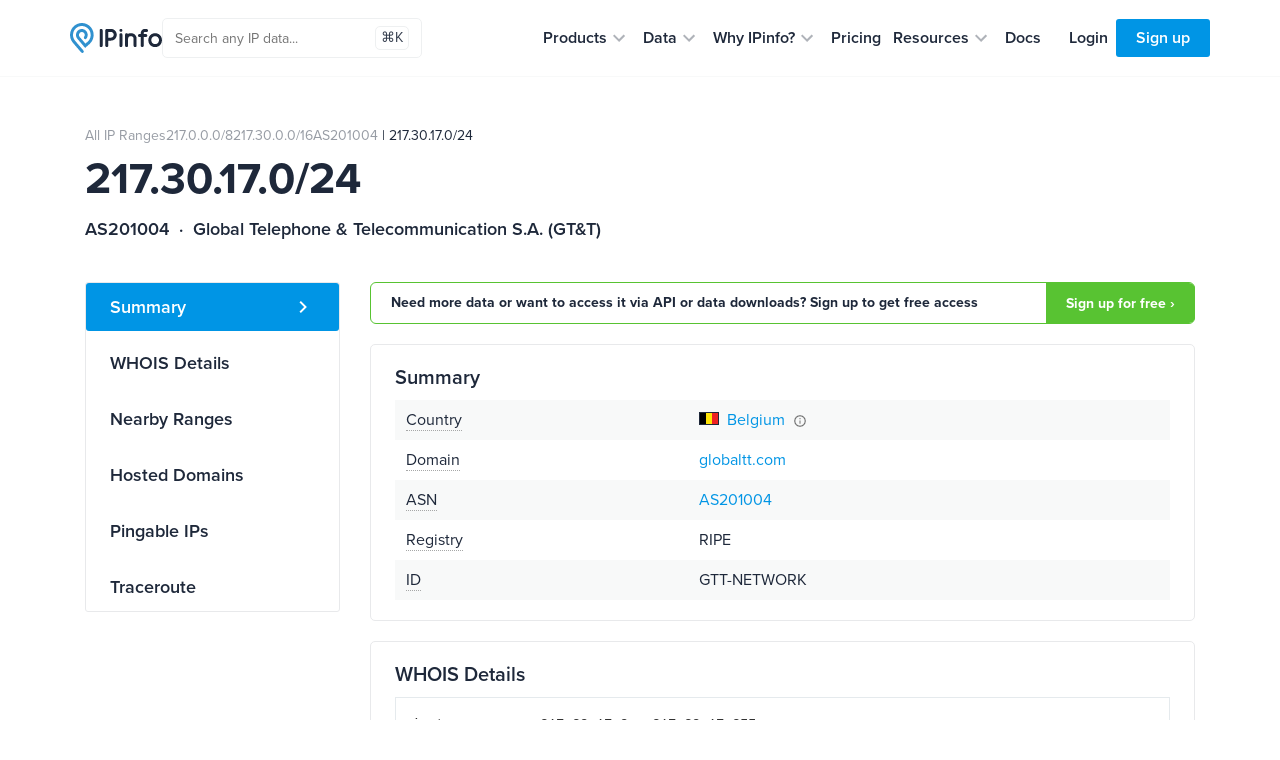

--- FILE ---
content_type: text/html; charset=utf-8
request_url: https://ipinfo.io/AS201004/217.30.17.0/24
body_size: 16823
content:


<!DOCTYPE html>
<html lang="en">
<head>
    <title>217.30.17.0/24 IP range details - IPinfo.io</title>
    <meta charset="utf-8">
    <meta name="apple-itunes-app" content="app-id=917634022">
    <meta name="viewport" content="width=device-width, initial-scale=1, shrink-to-fit=no, user-scalable=no">
    <meta name="description" content="217.30.17.0/24 IP address block information: WHOIS details, hosted domains and IP addresses in this range.">
    
    <script type="application/ld+json">
        {
            "@context": "https://schema.org",
            "@graph": [
              {
                "@type": "WebSite",
                "url": "https://ipinfo.io/",
                "potentialAction": {
                  "@type": "SearchAction",
                  "target": {
                    "@type": "EntryPoint",
                    "urlTemplate": "https://ipinfo.io/search-results?q={search_term_string}&lookup_source=search-bar"
                  },
                  "query-input": "required name=search_term_string"
                }
              },
              {
                "@type": "SoftwareApplication",
                "name": "IPinfo", 
                "url": "https://ipinfo.io/",
                "operatingSystem": "All (API/Offline Database)",
                "applicationCategory": "DeveloperApplication",
                "image": "https://website-cdn.ipinfo.io/_next/static/media/logo-negative.e34074b5.svg",
                "description": "A free, lightweight web application and API service providing instant, high-level IP address details, including city, region, country, and organization (ISP) information. Accurate country-level geolocation and ASN details for free. No monthly fees, no credit card required, and unlimited API requests."
              }
            ]
          }          
    </script>

    <script src="https://cdn-4.convertexperiments.com/v1/js/100412930-100413825.js?environment=live"></script>

    <link rel="manifest" href="https://cdn.ipinfo.io/static/manifest.json">
    <link rel="icon" sizes="48x48" href="https://cdn.ipinfo.io/static/deviceicons/android-icon-48x48.png">
    <link rel="icon" sizes="96x96" href="https://cdn.ipinfo.io/static/deviceicons/android-icon-96x96.png">
    <link rel="icon" sizes="192x192" href="https://cdn.ipinfo.io/static/deviceicons/android-icon-192x192.png">
    <link rel="apple-touch-icon-precomposed" href="https://cdn.ipinfo.io/static/deviceicons/apple-icon-precomposed.png">
    <link type="image/x-icon" href="https://cdn.ipinfo.io/static/favicon-96x96.png?v3" rel="shortcut icon">
  
    <script src="/static/js/js.cookie.min.js"></script>
    
<!-- Google Tag Manager -->
<script>
  const gtmId = 'GTM-KT5KQLB';

  (function(w,d,s,l,i){w[l]=w[l]||[];w[l].push({'gtm.start':
      new Date().getTime(),event:'gtm.js'});var f=d.getElementsByTagName(s)[0],
                                                j=d.createElement(s),dl=l!='dataLayer'?'&l='+l:'';j.async=true;j.src=
    'https://www.googletagmanager.com/gtm.js?id='+i+dl;f.parentNode.insertBefore(j,f);
  })(window,document, 'script', 'dataLayer', gtmId)
</script>



<!-- End Google Tag Manager -->


    
  <script>
    window.captureEvent = function(ev) {
      if (!ev?.detail?.event) {
        return
      }

      if (window.dataLayer) {
        window.dataLayer.push(ev.detail.analyticsEvent)
      }
    }

    document.addEventListener('DASHBOARD_ACTIVITY', window.captureEvent)
  </script>




    <link rel="preconnect" href="https://use.typekit.net" crossorigin />
    <link rel="preload" as="style" href="https://use.typekit.net/qls3unz.css" />
    <link rel="stylesheet" href="https://use.typekit.net/qls3unz.css" media="print" onload="this.media='all'" />
    <noscript>
        <link rel="stylesheet" href="https://use.typekit.net/qls3unz.css" />
    </noscript>
    <link rel="preconnect" href="https://fonts.gstatic.com" crossorigin />
    <link rel="preload" as="style" href="https://fonts.googleapis.com/css2?family=Source+Code+Pro&display=swap" />
    <link rel="stylesheet" href="https://fonts.googleapis.com/css2?family=Source+Code+Pro&display=swap" media="print" onload="this.media='all'" />
    <noscript>
        <link rel="stylesheet" href="https://fonts.googleapis.com/css2?family=Source+Code+Pro&display=swap" />
    </noscript>
    <link rel="stylesheet" href="https://cdn.ipinfo.io/static/dist/fast.css">
    
    
    <link rel="stylesheet" href="https://cdn.ipinfo.io/static/dist/flags.css">
    <link rel="stylesheet" href="https://cdn.ipinfo.io/static/dist/ip-asn.css">
    <style>
        .expandable-table .expandable-table__hidden-row {
            display: none;
        }

        .expandable-table.expanded .expandable-table__hidden-row {
            display: table-row;
        }

        .pingable-ips-table th:nth-child(1) {
            width: 20%;
        }

        .pingable-ips-table th:nth-child(3) {
            width: 33%;
        }
    </style>

    
    <style>
    </style>
    
    <meta name="twitter:card" content="summary_large_image" />
    <meta name="twitter:site" content="@ipinfo" />
    <meta name="twitter:title" content="217.30.17.0/24 IP range details - IPinfo.io" />
    <meta name="twitter:description" content="217.30.17.0/24 IP address block information: WHOIS details, hosted domains and IP addresses in this range." />
    <meta name="twitter:image" content="https://ipinfo.io/static/images/og_logo.png" />
    
    <link rel="canonical" href="https://ipinfo.io/AS201004/217.30.17.0/24">
    
    <meta property="og:image" content="https://ipinfo.io/static/images/og_logo.png" />
    <meta property="og:title" content="217.30.17.0/24 IP range details - IPinfo.io" />
    <meta property="og:description" content="217.30.17.0/24 IP address block information: WHOIS details, hosted domains and IP addresses in this range." />
    
    <meta property="og:type" content="website" />
    <meta property="og:url" content="https://ipinfo.io/AS201004/217.30.17.0/24" />

    <script>
    !function(t,e){var o,n,p,r;e.__SV||(window.posthog=e,e._i=[],e.init=function(i,s,a){function g(t,e){var o=e.split(".");2==o.length&&(t=t[o[0]],e=o[1]),t[e]=function(){t.push([e].concat(Array.prototype.slice.call(arguments,0)))}}(p=t.createElement("script")).type="text/javascript",p.crossOrigin="anonymous",p.async=!0,p.src=s.api_host.replace(".i.posthog.com","-assets.i.posthog.com")+"/static/array.js",(r=t.getElementsByTagName("script")[0]).parentNode.insertBefore(p,r);var u=e;for(void 0!==a?u=e[a]=[]:a="posthog",u.people=u.people||[],u.toString=function(t){var e="posthog";return"posthog"!==a&&(e+="."+a),t||(e+=" (stub)"),e},u.people.toString=function(){return u.toString(1)+".people (stub)"},o="init capture register register_once register_for_session unregister unregister_for_session getFeatureFlag getFeatureFlagPayload isFeatureEnabled reloadFeatureFlags updateEarlyAccessFeatureEnrollment getEarlyAccessFeatures on onFeatureFlags onSessionId getSurveys getActiveMatchingSurveys renderSurvey canRenderSurvey getNextSurveyStep identify setPersonProperties group resetGroups setPersonPropertiesForFlags resetPersonPropertiesForFlags setGroupPropertiesForFlags resetGroupPropertiesForFlags reset get_distinct_id getGroups get_session_id get_session_replay_url alias set_config startSessionRecording stopSessionRecording sessionRecordingStarted captureException loadToolbar get_property getSessionProperty createPersonProfile opt_in_capturing opt_out_capturing has_opted_in_capturing has_opted_out_capturing clear_opt_in_out_capturing debug".split(" "),n=0;n<o.length;n++)g(u,o[n]);e._i.push([i,s,a])},e.__SV=1)}(document,window.posthog||[]);
    posthog.init('phc_EhEopj3qTlhp5jhhMAyuhl0PFBwe6xfzSKGKCkJc9vg',{api_host:'https://us.i.posthog.com', defaults:'2025-05-24'})
</script>



</head>

<body data-target="#menu-items" data-spy="scroll" data-offset="200" data-page-type="asn-ip-ranges">
    
    <header class="public-header">
        <div class="public-header__container">
            <div class="public-header__container-content">
                <div class="public-header__container-content-left">
                    <a href="/" class="public-header__content-left-logo">
                        <img src="https://cdn.ipinfo.io/static/images/layout/logo.svg" width="92" height="30" alt="IPinfo">
                    </a>
        
                    <div class="public-header__content-left-lookup-container">
                        
<div id="lookup-search" class="lookup-search" data-active="false" data-invalid="false">
    <form id="lookup-search-form" class="lookup-search__form">
        <input
            id="lookup-search-input"
            type="text"
            autocomplete="off"
            placeholder="Search any IP data..."
            class="lookup-search__input"
            value=""
        >

        <div class="lookup-search__icons">
            <span class="lookup-search__icons-search">
                <svg xmlns="http://www.w3.org/2000/svg" width="20" height="20" viewBox="0 0 24 24"><path fill="currentColor" d="M15.5 14h-.79l-.28-.27A6.47 6.47 0 0 0 16 9.5A6.5 6.5 0 1 0 9.5 16c1.61 0 3.09-.59 4.23-1.57l.27.28v.79l5 4.99L20.49 19zm-6 0C7.01 14 5 11.99 5 9.5S7.01 5 9.5 5S14 7.01 14 9.5S11.99 14 9.5 14"/></svg>
            </span>
            <div class="lookup-search__icons-command-key">
                <kbd class="block font-sans">⌘K</kbd>
            </div>
        </div>
    </form>

    <div id="lookup-search-dropdown" class="lookup-search__dropdown">
        <div id="lookup-search-dropdown-error" class="lookup-search__dropdown-error">
            <span id="lookup-search-dropdown-error-text"></span>
            <div class="lookup-search__dropdown-divider"></div>
        </div>

        <div id="lookup-search-dropdown-items" class="lookup-search__dropdown-items">
        </div>

        <div class="lookup-search__dropdown-divider"></div>

        <div class="lookup-search__dropdown-bottom-links">
            <a href="/dashboard/lookup/history" class="lookup-search__dropdown-bottom-link">History</a>
            <a id="starred-link" href="/dashboard/starred" class="lookup-search__dropdown-bottom-link">Starred</a>
        </div>
    </div>
</div>

                    </div>
                </div>
        
                <div class="public-header__container-content-right">
                    <div class="public-header__content-right-navigation">
                        <nav class="public-header__navigation">
                            <ul class="public-header__navigation-list">
                                <li data-expanded="false">
                                    <button class="public-header__navigation-item" type="button" aria-label="Products" aria-expanded="false" aria-controls="products" aria-haspopup="menu" aria-roledescription="navigation item">
                                        <span>Products</span>

                                        <svg
                                            xmlns="http://www.w3.org/2000/svg"
                                            xmlns:xlink="http://www.w3.org/1999/xlink"
                                            aria-hidden="true"
                                            role="img"
                                            width="24"
                                            height="24"
                                            preserveAspectRatio="xMidYMid meet"
                                            viewBox="0 0 24 24"
                                        >
                                            <path
                                                fill="#afb3b9"
                                                d="M7.41 8.59L12 13.17l4.59-4.58L18 10l-6 6l-6-6z"
                                            >
                                            </path>
                                        </svg>
                                    </button>
                                </li>

                                <li data-expanded="false">
                                    <button class="public-header__navigation-item" type="button" aria-label="Data" aria-expanded="false" aria-controls="data" aria-haspopup="menu" aria-roledescription="navigation item">
                                        <span>Data</span>

                                        <svg
                                            xmlns="http://www.w3.org/2000/svg"
                                            xmlns:xlink="http://www.w3.org/1999/xlink"
                                            aria-hidden="true"
                                            role="img"
                                            width="24"
                                            height="24"
                                            preserveAspectRatio="xMidYMid meet"
                                            viewBox="0 0 24 24"
                                        >
                                            <path
                                                fill="#afb3b9"
                                                d="M7.41 8.59L12 13.17l4.59-4.58L18 10l-6 6l-6-6z"
                                            >
                                            </path>
                                        </svg>
                                    </button>
                                </li>

                                <li data-expanded="false">
                                    <button class="public-header__navigation-item" type="button" aria-label="Why IPinfo?" aria-expanded="false" aria-controls="why-ipinfo" aria-haspopup="menu" aria-roledescription="navigation item">
                                        <span>Why IPinfo?</span>

                                        <svg
                                            xmlns="http://www.w3.org/2000/svg"
                                            xmlns:xlink="http://www.w3.org/1999/xlink"
                                            aria-hidden="true"
                                            role="img"
                                            width="24"
                                            height="24"
                                            preserveAspectRatio="xMidYMid meet"
                                            viewBox="0 0 24 24"
                                        >
                                            <path
                                                fill="#afb3b9"
                                                d="M7.41 8.59L12 13.17l4.59-4.58L18 10l-6 6l-6-6z"
                                            >
                                            </path>
                                        </svg>
                                    </button>
                                </li>

                                <li>
                                    <a href="/pricing" class="public-header__navigation-item" aria-roledescription="navigation item">
                                        <span>Pricing</span>
                                    </a>
                                </li>

                                <li data-expanded="false">
                                    <button class="public-header__navigation-item" type="button" aria-label="Resources" aria-expanded="false" aria-controls="resources" aria-haspopup="menu" aria-roledescription="navigation item">
                                        <span>Resources</span>

                                        <svg
                                            xmlns="http://www.w3.org/2000/svg"
                                            xmlns:xlink="http://www.w3.org/1999/xlink"
                                            aria-hidden="true"
                                            role="img"
                                            width="24"
                                            height="24"
                                            preserveAspectRatio="xMidYMid meet"
                                            viewBox="0 0 24 24"
                                        >
                                            <path
                                                fill="#afb3b9"
                                                d="M7.41 8.59L12 13.17l4.59-4.58L18 10l-6 6l-6-6z"
                                            >
                                            </path>
                                        </svg>
                                    </button>
                                </li>

                                <li>
                                    <a href="/developers" class="public-header__navigation-item" aria-roledescription="navigation item">
                                        <span>Docs</span>
                                    </a>
                                </li>
                            </ul>
        
                            <div class="public-header__navigation-dropdown" data-visible="false">
                                <div class="public-header__navigation-dropdown-aside">
                                </div>
                                <div class="public-header__navigation-dropdown-main">
                                </div>
                            </div>
                        </nav>
                    </div>
        
                    <div class="public-header__actions">
                        <div class="public-header__actions-menu">
                            <button type="button" class="public-header__actions-menu-button" aria-label="Toggle menu">
                                <svg class="public-header__actions-menu-button-icon public-header__actions-menu-button-icon--menu" xmlns="http://www.w3.org/2000/svg" width="24" height="24" viewBox="0 0 24 24">
                                    <path fill="currentColor" d="M3 18h18v-2H3zm0-5h18v-2H3zm0-7v2h18V6z"/>
                                </svg>
                                <svg class="public-header__actions-menu-button-icon public-header__actions-menu-button-icon--close" xmlns="http://www.w3.org/2000/svg" width="24" height="24" viewBox="0 0 24 24">
                                    <path fill="currentColor" d="M19 6.41L17.59 5L12 10.59L6.41 5L5 6.41L10.59 12L5 17.59L6.41 19L12 13.41L17.59 19L19 17.59L13.41 12z"/>
                                </svg>
                            </button>
                        </div>
        
                        <div class="public-header__actions-buttons">
                            
                                <a href="/login" class="public-header__actions-buttons-button public-header__actions-buttons-login"><span>Login</span></a>
                                <a href="/signup" class="public-header__actions-buttons-button public-header__actions-buttons-signup"><span>Sign up</span></a>
                            
                        </div>
                    </div>
                </div>
            </div>

            <div class="public-header__mobile-menu" data-open="false">
                <div class="public-header__mobile-menu-content">
                    <div class="public-header__mobile-menu-buttons">
                        
                            <a href="/login" class="public-header__actions-buttons-button public-header__actions-buttons-login">Login</a>
                            <a href="/signup" class="public-header__actions-buttons-button public-header__actions-buttons-signup">Sign up</a>
                        
                    </div>

                    <div class="public-header__mobile-menu-lookup">
                        
<div id="lookup-search-mobile" class="lookup-search lookup-search-mobile" data-active="false" data-invalid="false">
    <form id="lookup-search-mobile-form" class="lookup-search__form">
        <input
            id="lookup-search-mobile-input"
            type="text"
            autocomplete="off"
            placeholder="Search any IP data..."
            class="lookup-search__input"
            value=""
        >
    </form>

    <div class="lookup-search-mobile__error-message">
        <span>Invalid IP or ASN</span>
    </div>
</div>

                    </div>

                    <nav class="public-header__mobile-menu-navigation">
                        <ul class="public-header__mobile-menu-navigation-list">
                            <li data-expanded="false">
                                <button class="public-header__mobile-menu-navigation-item" type="button" data-nav-id="products">
                                    <span>Products</span>
                                    <svg xmlns="http://www.w3.org/2000/svg" width="24" height="24" viewBox="0 0 24 24">
                                        <path fill="#afb3b9" d="M7.41 8.59L12 13.17l4.59-4.58L18 10l-6 6l-6-6z"></path>
                                    </svg>
                                </button>
                                <ul class="public-header__mobile-menu-navigation-submenu"></ul>
                            </li>

                            <li data-expanded="false">
                                <button class="public-header__mobile-menu-navigation-item" type="button" data-nav-id="data">
                                    <span>Data</span>
                                    <svg xmlns="http://www.w3.org/2000/svg" width="24" height="24" viewBox="0 0 24 24">
                                        <path fill="#afb3b9" d="M7.41 8.59L12 13.17l4.59-4.58L18 10l-6 6l-6-6z"></path>
                                    </svg>
                                </button>
                                <ul class="public-header__mobile-menu-navigation-submenu"></ul>
                            </li>

                            <li data-expanded="false">
                                <button class="public-header__mobile-menu-navigation-item" type="button" data-nav-id="why-ipinfo">
                                    <span>Why IPinfo?</span>
                                    <svg xmlns="http://www.w3.org/2000/svg" width="24" height="24" viewBox="0 0 24 24">
                                        <path fill="#afb3b9" d="M7.41 8.59L12 13.17l4.59-4.58L18 10l-6 6l-6-6z"></path>
                                    </svg>
                                </button>
                                <ul class="public-header__mobile-menu-navigation-submenu"></ul>
                            </li>

                            <li>
                                <a href="/pricing" class="public-header__mobile-menu-navigation-item">
                                    <span>Pricing</span>
                                </a>
                            </li>

                            <li data-expanded="false">
                                <button class="public-header__mobile-menu-navigation-item" type="button" data-nav-id="resources">
                                    <span>Resources</span>
                                    <svg xmlns="http://www.w3.org/2000/svg" width="24" height="24" viewBox="0 0 24 24">
                                        <path fill="#afb3b9" d="M7.41 8.59L12 13.17l4.59-4.58L18 10l-6 6l-6-6z"></path>
                                    </svg>
                                </button>
                                <ul class="public-header__mobile-menu-navigation-submenu"></ul>
                            </li>

                            <li>
                                <a href="/developers" class="public-header__mobile-menu-navigation-item">
                                    <span>Docs</span>
                                </a>
                            </li>
                        </ul>
                    </nav>
                </div>
            </div>
        </div>
    </header>
    
    <div class="main-content ">
        
<div class="container design-new">
    <section class="net-page-header">
        <div class="asn-page-header-content">
            
            <ol class="breadcrumbs mb-1">
                
                    
                        
                            <li><a href="/ips">All IP Ranges</a></li>
                        
                    
                
                    
                        
                            <li><a href="/ips/217.0.0.0/8">217.0.0.0/8</a></li>
                        
                    
                
                    
                        
                            <li><a href="/ips/217.30.0.0/16">217.30.0.0/16</a></li>
                        
                    
                
                    
                        
                            <li class="asn-block-breadcrumb">
                                <a href="/AS201004">AS201004</a>
                                &nbsp;|&nbsp;217.30.17.0/24
                            </li>
                        
                    
                
            </ol>
            

            <h1 class="h1-data-pages">217.30.17.0/24</h1>
            <h2 class="h5">
                AS201004&nbsp; · &nbsp;Global Telephone &amp; Telecommunication S.A. (GT&amp;T)
            </h2>
        </div>
    </section>

    <section class="pt-0">
        <div class="row">
            <div class="col-lg-3 d-none d-lg-block">
                <div class="position-sticky" style="top: 96px;">
                    <ul class="nav flex-column ds21-vertical-menu mt-3" id="menu-items">
                        <li class="nav-item">
                            <a class="nav-link active" href="#block-summary">Summary</a>
                        </li>

                        <li class="nav-item">
                            <a class="nav-link" href="#block-whois">WHOIS Details</a>
                        </li>

                        

                        
                            <li class="nav-item">
                                <a class="nav-link" href="#block-nearby">Nearby Ranges</a>
                            </li>
                        

                        <li class="nav-item">
                            <a class="nav-link" href="#block-domains">Hosted Domains</a>
                        </li>

                        
                            <li class="nav-item">
                                <a class="nav-link" href="#block-pingable-ips">Pingable IPs</a>
                            </li>
                        

                        
                            <li class="nav-item">
                                <a class="nav-link" href="#block-traceroute">Traceroute</a>
                            </li>
                        
                    </ul>
                </div>
            </div>

            <div class="col-sm-12 col-lg-9">

            
                <div class="pt-3 pt-md-3 pb-1 call-to-action-sticky">
                    <div class="call-to-action call-to-action-green call-to-action-horizontal ">
                        <p class="text-charcoal-blue-15">Need more data or want to access it via API or data downloads? Sign up to get free access</p>
                        <a class="action-called-to" href="/signup">Sign up for free ›</a>
                    </div>
                </div>
            

                <div class="pt-3 pt-md-3 pb-1" id="block-summary">
                    <div class="card card-details mt-0">
                        <h2 class="h4 mb-2">Summary</h2>

                        <table class="table table-striped table-borderless table-sm two-column-table mb-0">
                            <tbody>
                                <tr>
                                    <td>
                                        <span
                                        class="text-popover"
                                        data-toggle="popover"
                                        data-placement="top"
                                        data-content="Country of origin"
                                        data-trigger="hover">Country</span>
                                    </td>
                                    <td>
                                        <span class="flag flag-be"> <a href="/countries/be">Belgium</a></span>
                                        <img
                                          class="ml-1"
                                          src="https://cdn.ipinfo.io/static/images/ip-asn-icons/tooltip.svg"
                                          data-toggle="tooltip"
                                          data-placement="top"
                                          title="We are displaying the country in which the resource holder is legally based. However, this may not correspond to where the IP addresses are used." />
                                    </td>
                                </tr>

                                <tr>
                                    <td>
                                        <span
                                        class="text-popover"
                                        data-toggle="popover"
                                        data-placement="top"
                                        data-content="ASN domain"
                                        data-trigger="hover">Domain</span>
                                    </td>
                                    <td>
                                        <a href="https://host.io/globaltt.com" target="_blank" rel="noopener">globaltt.com</a>
                                    </td>
                                </tr>

                                <tr>
                                    <td>
                                        <span
                                        class="text-popover"
                                        data-toggle="popover"
                                        data-placement="top"
                                        data-content="ASN this range belongs to"
                                        data-trigger="hover">ASN</span>
                                    </td>
                                    <td>
                                        <a href="/AS201004">AS201004</a>
                                    </td>
                                </tr>

                                

                                <tr>
                                    <td>
                                        <span
                                        class="text-popover"
                                        data-toggle="popover"
                                        data-placement="top"
                                        data-content="Name of the registry this address is registered with"
                                        data-trigger="hover">Registry</span>
                                    </td>
                                    <td>
                                        RIPE
                                    </td>
                                </tr>

                                <tr>
                                    <td>
                                        <span
                                        class="text-popover"
                                        data-toggle="popover"
                                        data-placement="top"
                                        data-content="Identification"
                                        data-trigger="hover">ID</span>
                                    </td>
                                    <td>
                                        GTT-NETWORK
                                    </td>
                                </tr>
                            </tbody>
                        </table>
                    </div>
                </div>

                <div class="pt-3 pb-1" id="block-whois">
                    <div class="card card-details mt-0">
                        <h2 class="h4 mb-2">WHOIS Details</h2>

                        <div class="border p-3">
                            
                                <pre>inetnum:        217.30.17.0 - 217.30.17.255
netname:        GTT-NETWORK
descr:          PROVIDER Local Registry
descr:          Global Telephone &amp; Telecommunication S.A.
country:        BE
admin-c:        JG1268-RIPE
tech-c:         GG2670-RIPE
status:         ASSIGNED PA
notify:         ripe-admin@globaltt.com
mnt-by:         GLOBALTT-MNT
mnt-lower:      GLOBALTT-MNT
mnt-routes:     GLOBALTT-MNT
created:        2004-02-11T17:07:30Z
last-modified:  2004-10-06T08:28:48Z
source:         RIPE
abuse-email:    abuse@globaltt.com
abuse-c:        GGS60-RIPE
abuse-org:      ORG-GTTS1-RIPE

person:         Gueorgui Gueorguiev
address:        GT@T
address:        10 Rue Lenoir
address:        B-1348 Louvain-La-Neuve
address:        BELGIUM
phone:          +32 10 48 56 00
fax-no:         +32 10 48 56 20
e-mail:         admin-ripe@globaltt.com
mnt-by:         GLOBALTT-MNT
nic-hdl:        GG2670-RIPE
created:        2004-06-07T12:14:03Z
last-modified:  2004-08-30T07:36:25Z
source:         RIPE

person:         Jean-Louis Gago-Garcia
address:        GT&amp;T
address:        10 Rue Lenoir
address:        B-1348 Louvain-La-Neuve
address:        BELGIUM
phone:          +32 10 48 56 00
fax-no:         +32 10 48 56 20
e-mail:         jlgarcia@globaltt.com
nic-hdl:        JG1268-RIPE
mnt-by:         GLOBALTT-MNT
created:        2003-01-06T14:35:06Z
last-modified:  2005-06-28T08:55:28Z
source:         RIPE

route:          217.30.17.0/24
descr:          GTT-BE-Network
descr:          GTT IP Space
origin:         AS201004
mnt-by:         GLOBALTT-MNT
created:        2015-10-13T07:52:54Z
last-modified:  2015-10-13T07:52:54Z
source:         RIPE</pre>
                            
                        </div>
                    </div>
                </div>

                

                
                    <div class="pt-3 pb-1" id="block-nearby">
                        <div class="card card-details mt-0">
                            <h2 class="h4 mb-2">Nearby Ranges</h2>

                            
                                <p>
                                    <small>
                                        BGP prefixes that overlap with
                                        <a href="/ips/217.30.0.0/16" class="charcoal-link">217.30.0.0/16</a>
                                    </small>
                                </p>
                            

                            
                                <div class="table-responsive">
                                    
    <table class="table table-bordered table-md table-details expandable-table" data-expandable-table-id="nearby-ranges-table">
        <thead>
            <tr>
                
                <th class="uppercase-small-title" scope="col">Range</th>
                
                <th class="uppercase-small-title" scope="col">ASN</th>
                
                <th class="uppercase-small-title" scope="col">Company</th>
                
                <th class="uppercase-small-title" scope="col">Num of IPs</th>
                
            </tr>
        </thead>

        <tbody>
            
            <tr >
                
                <td>
                    
                        <a href="/AS12741/217.30.128.0/19"
                        class="charcoal-link "
                        >217.30.128.0/19</a>
                    
                </td>
                
                <td>
                    
                        <a href="/AS12741"
                        class="charcoal-link "
                        >AS12741</a>
                    
                </td>
                
                <td>
                    
                        <span class="flag flag-pl">Netia SA</span>
                    
                </td>
                
                <td>
                    
                        8,192
                    
                </td>
                
            </tr>
            
            <tr >
                
                <td>
                    
                        <a href="/AS39032/217.30.160.0/20"
                        class="charcoal-link "
                        >217.30.160.0/20</a>
                    
                </td>
                
                <td>
                    
                        <a href="/AS39032"
                        class="charcoal-link "
                        >AS39032</a>
                    
                </td>
                
                <td>
                    
                        <span class="flag flag-uz">IST TELEKOM JV LLC</span>
                    
                </td>
                
                <td>
                    
                        4,096
                    
                </td>
                
            </tr>
            
            <tr >
                
                <td>
                    
                        <a href="/AS20686/217.30.224.0/20"
                        class="charcoal-link "
                        >217.30.224.0/20</a>
                    
                </td>
                
                <td>
                    
                        <a href="/AS20686"
                        class="charcoal-link "
                        >AS20686</a>
                    
                </td>
                
                <td>
                    
                        <span class="flag flag-de">Bisping &amp; Bisping GmbH &amp; Co KG</span>
                    
                </td>
                
                <td>
                    
                        4,096
                    
                </td>
                
            </tr>
            
            <tr >
                
                <td>
                    
                        <a href="/AS12703/217.30.112.0/20"
                        class="charcoal-link "
                        >217.30.112.0/20</a>
                    
                </td>
                
                <td>
                    
                        <a href="/AS12703"
                        class="charcoal-link "
                        >AS12703</a>
                    
                </td>
                
                <td>
                    
                        <span class="flag flag-gb">Pulsant (Scotland) Ltd</span>
                    
                </td>
                
                <td>
                    
                        4,096
                    
                </td>
                
            </tr>
            
            <tr >
                
                <td>
                    
                        <a href="/AS29422/217.30.176.0/20"
                        class="charcoal-link "
                        >217.30.176.0/20</a>
                    
                </td>
                
                <td>
                    
                        <a href="/AS29422"
                        class="charcoal-link "
                        >AS29422</a>
                    
                </td>
                
                <td>
                    
                        <span class="flag flag-fi">Telia Cygate Oy</span>
                    
                </td>
                
                <td>
                    
                        4,096
                    
                </td>
                
            </tr>
            
            <tr >
                
                <td>
                    
                        <a href="/AS48574/217.30.64.0/20"
                        class="charcoal-link "
                        >217.30.64.0/20</a>
                    
                </td>
                
                <td>
                    
                        <a href="/AS48574"
                        class="charcoal-link "
                        >AS48574</a>
                    
                </td>
                
                <td>
                    
                        <span class="flag flag-cz">T-Mobile Czech Republic a.s.</span>
                    
                </td>
                
                <td>
                    
                        4,096
                    
                </td>
                
            </tr>
            
            <tr >
                
                <td>
                    
                        <a href="/AS49223/217.30.192.0/20"
                        class="charcoal-link "
                        >217.30.192.0/20</a>
                    
                </td>
                
                <td>
                    
                        <a href="/AS49223"
                        class="charcoal-link "
                        >AS49223</a>
                    
                </td>
                
                <td>
                    
                        <span class="flag flag-ua">EVEREST TV AND RADIO COMPANY LLC</span>
                    
                </td>
                
                <td>
                    
                        4,096
                    
                </td>
                
            </tr>
            
            <tr >
                
                <td>
                    
                        <a href="/AS29125/217.30.240.0/20"
                        class="charcoal-link "
                        >217.30.240.0/20</a>
                    
                </td>
                
                <td>
                    
                        <a href="/AS29125"
                        class="charcoal-link "
                        >AS29125</a>
                    
                </td>
                
                <td>
                    
                        <span class="flag flag-ru">PJSC Vimpelcom</span>
                    
                </td>
                
                <td>
                    
                        4,096
                    
                </td>
                
            </tr>
            
            <tr >
                
                <td>
                    
                        <a href="/AS29145/217.30.48.0/20"
                        class="charcoal-link "
                        >217.30.48.0/20</a>
                    
                </td>
                
                <td>
                    
                        <a href="/AS29145"
                        class="charcoal-link "
                        >AS29145</a>
                    
                </td>
                
                <td>
                    
                        <span class="flag flag-de">Centaur GmbH</span>
                    
                </td>
                
                <td>
                    
                        4,096
                    
                </td>
                
            </tr>
            
            <tr >
                
                <td>
                    
                        <a href="/AS56630/217.30.8.0/22"
                        class="charcoal-link "
                        >217.30.8.0/22</a>
                    
                </td>
                
                <td>
                    
                        <a href="/AS56630"
                        class="charcoal-link "
                        >AS56630</a>
                    
                </td>
                
                <td>
                    
                        <span class="flag flag-pl">Melbikomas UAB</span>
                    
                </td>
                
                <td>
                    
                        1,024
                    
                </td>
                
            </tr>
            
            <tr class="expandable-table__hidden-row">
                
                <td>
                    
                        <a href="/AS39657/217.30.0.0/22"
                        class="charcoal-link "
                        >217.30.0.0/22</a>
                    
                </td>
                
                <td>
                    
                        <a href="/AS39657"
                        class="charcoal-link "
                        >AS39657</a>
                    
                </td>
                
                <td>
                    
                        <span class="flag flag-it">Wifi-Solution S.r.l.</span>
                    
                </td>
                
                <td>
                    
                        1,024
                    
                </td>
                
            </tr>
            
            <tr class="expandable-table__hidden-row">
                
                <td>
                    
                        <a href="/AS197099/217.30.4.0/22"
                        class="charcoal-link "
                        >217.30.4.0/22</a>
                    
                </td>
                
                <td>
                    
                        <a href="/AS197099"
                        class="charcoal-link "
                        >AS197099</a>
                    
                </td>
                
                <td>
                    
                        <span class="flag flag-pl">Multinet24 Sp.zoo</span>
                    
                </td>
                
                <td>
                    
                        1,024
                    
                </td>
                
            </tr>
            
            <tr class="expandable-table__hidden-row">
                
                <td>
                    
                        <a href="/AS24985/217.30.159.0/24"
                        class="charcoal-link "
                        >217.30.159.0/24</a>
                    
                </td>
                
                <td>
                    
                        <a href="/AS24985"
                        class="charcoal-link "
                        >AS24985</a>
                    
                </td>
                
                <td>
                    
                        <span class="flag flag-pl">Kaczmarski Inkasso</span>
                    
                </td>
                
                <td>
                    
                        256
                    
                </td>
                
            </tr>
            
            <tr class="expandable-table__hidden-row">
                
                <td>
                    
                        <a href="/AS29403/217.30.88.0/24"
                        class="charcoal-link "
                        >217.30.88.0/24</a>
                    
                </td>
                
                <td>
                    
                        <a href="/AS29403"
                        class="charcoal-link "
                        >AS29403</a>
                    
                </td>
                
                <td>
                    
                        <span class="flag flag-ch">VeriSign Inc.</span>
                    
                </td>
                
                <td>
                    
                        256
                    
                </td>
                
            </tr>
            
            <tr class="expandable-table__hidden-row">
                
                <td>
                    
                        <a href="/AS39064/217.30.12.0/24"
                        class="charcoal-link "
                        >217.30.12.0/24</a>
                    
                </td>
                
                <td>
                    
                        <a href="/AS39064"
                        class="charcoal-link "
                        >AS39064</a>
                    
                </td>
                
                <td>
                    
                        <span class="flag flag-sa">Arab Satellite Communications Organization</span>
                    
                </td>
                
                <td>
                    
                        256
                    
                </td>
                
            </tr>
            
            <tr class="expandable-table__hidden-row">
                
                <td>
                    
                        <a href="/AS39064/217.30.13.0/24"
                        class="charcoal-link "
                        >217.30.13.0/24</a>
                    
                </td>
                
                <td>
                    
                        <a href="/AS39064"
                        class="charcoal-link "
                        >AS39064</a>
                    
                </td>
                
                <td>
                    
                        <span class="flag flag-sa">Arab Satellite Communications Organization</span>
                    
                </td>
                
                <td>
                    
                        256
                    
                </td>
                
            </tr>
            
            <tr class="expandable-table__hidden-row">
                
                <td>
                    
                        <a href="/AS39657/217.30.2.0/24"
                        class="charcoal-link "
                        >217.30.2.0/24</a>
                    
                </td>
                
                <td>
                    
                        <a href="/AS39657"
                        class="charcoal-link "
                        >AS39657</a>
                    
                </td>
                
                <td>
                    
                        <span class="flag flag-it">Comeser S.r.l.</span>
                    
                </td>
                
                <td>
                    
                        256
                    
                </td>
                
            </tr>
            
            <tr class="expandable-table__hidden-row">
                
                <td>
                    
                        <a href="/AS39657/217.30.3.0/24"
                        class="charcoal-link "
                        >217.30.3.0/24</a>
                    
                </td>
                
                <td>
                    
                        <a href="/AS39657"
                        class="charcoal-link "
                        >AS39657</a>
                    
                </td>
                
                <td>
                    
                        <span class="flag flag-it">Comeser S.r.l.</span>
                    
                </td>
                
                <td>
                    
                        256
                    
                </td>
                
            </tr>
            
            <tr class="expandable-table__hidden-row">
                
                <td>
                    
                        <a href="/AS48137/217.30.14.0/24"
                        class="charcoal-link "
                        >217.30.14.0/24</a>
                    
                </td>
                
                <td>
                    
                        <a href="/AS48137"
                        class="charcoal-link "
                        >AS48137</a>
                    
                </td>
                
                <td>
                    
                        <span class="flag flag-be">Arab Satellite Communications Organization</span>
                    
                </td>
                
                <td>
                    
                        256
                    
                </td>
                
            </tr>
            
            <tr class="expandable-table__hidden-row">
                
                <td>
                    
                        <a href="/AS48137/217.30.15.0/24"
                        class="charcoal-link "
                        >217.30.15.0/24</a>
                    
                </td>
                
                <td>
                    
                        <a href="/AS48137"
                        class="charcoal-link "
                        >AS48137</a>
                    
                </td>
                
                <td>
                    
                        <span class="flag flag-be">Arab Satellite Communications Organization</span>
                    
                </td>
                
                <td>
                    
                        256
                    
                </td>
                
            </tr>
            
            <tr class="expandable-table__hidden-row">
                
                <td>
                    
                        <a href="/AS7342/217.30.80.0/24"
                        class="charcoal-link "
                        >217.30.80.0/24</a>
                    
                </td>
                
                <td>
                    
                        <a href="/AS7342"
                        class="charcoal-link "
                        >AS7342</a>
                    
                </td>
                
                <td>
                    
                        <span class="flag flag-nl">VeriSign Inc.</span>
                    
                </td>
                
                <td>
                    
                        256
                    
                </td>
                
            </tr>
            
            <tr class="expandable-table__hidden-row">
                
                <td>
                    
                        <a href="/AS7342/217.30.81.0/24"
                        class="charcoal-link "
                        >217.30.81.0/24</a>
                    
                </td>
                
                <td>
                    
                        <a href="/AS7342"
                        class="charcoal-link "
                        >AS7342</a>
                    
                </td>
                
                <td>
                    
                        <span class="flag flag-nl">VeriSign Inc.</span>
                    
                </td>
                
                <td>
                    
                        256
                    
                </td>
                
            </tr>
            
            <tr class="expandable-table__hidden-row">
                
                <td>
                    
                        <a href="/AS7342/217.30.82.0/24"
                        class="charcoal-link "
                        >217.30.82.0/24</a>
                    
                </td>
                
                <td>
                    
                        <a href="/AS7342"
                        class="charcoal-link "
                        >AS7342</a>
                    
                </td>
                
                <td>
                    
                        <span class="flag flag-nl">VeriSign Inc.</span>
                    
                </td>
                
                <td>
                    
                        256
                    
                </td>
                
            </tr>
            
            <tr class="expandable-table__hidden-row">
                
                <td>
                    
                        <a href="/AS7342/217.30.83.0/24"
                        class="charcoal-link "
                        >217.30.83.0/24</a>
                    
                </td>
                
                <td>
                    
                        <a href="/AS7342"
                        class="charcoal-link "
                        >AS7342</a>
                    
                </td>
                
                <td>
                    
                        <span class="flag flag-nl">VeriSign Inc.</span>
                    
                </td>
                
                <td>
                    
                        256
                    
                </td>
                
            </tr>
            
            <tr class="expandable-table__hidden-row">
                
                <td>
                    
                        <a href="/AS7342/217.30.84.0/24"
                        class="charcoal-link "
                        >217.30.84.0/24</a>
                    
                </td>
                
                <td>
                    
                        <a href="/AS7342"
                        class="charcoal-link "
                        >AS7342</a>
                    
                </td>
                
                <td>
                    
                        <span class="flag flag-us">VeriSign Inc.</span>
                    
                </td>
                
                <td>
                    
                        256
                    
                </td>
                
            </tr>
            
            <tr class="expandable-table__hidden-row">
                
                <td>
                    
                        <a href="/AS7342/217.30.85.0/24"
                        class="charcoal-link "
                        >217.30.85.0/24</a>
                    
                </td>
                
                <td>
                    
                        <a href="/AS7342"
                        class="charcoal-link "
                        >AS7342</a>
                    
                </td>
                
                <td>
                    
                        <span class="flag flag-us">VeriSign Inc.</span>
                    
                </td>
                
                <td>
                    
                        256
                    
                </td>
                
            </tr>
            
            <tr class="expandable-table__hidden-row">
                
                <td>
                    
                        <a href="/AS7342/217.30.87.0/24"
                        class="charcoal-link "
                        >217.30.87.0/24</a>
                    
                </td>
                
                <td>
                    
                        <a href="/AS7342"
                        class="charcoal-link "
                        >AS7342</a>
                    
                </td>
                
                <td>
                    
                        <span class="flag flag-us">VeriSign Inc.</span>
                    
                </td>
                
                <td>
                    
                        256
                    
                </td>
                
            </tr>
            
            <tr class="expandable-table__hidden-row">
                
                <td>
                    
                        <a href="/AS7342/217.30.92.0/24"
                        class="charcoal-link "
                        >217.30.92.0/24</a>
                    
                </td>
                
                <td>
                    
                        <a href="/AS7342"
                        class="charcoal-link "
                        >AS7342</a>
                    
                </td>
                
                <td>
                    
                        <span class="flag flag-gb">VeriSign Inc.</span>
                    
                </td>
                
                <td>
                    
                        256
                    
                </td>
                
            </tr>
            
            <tr class="expandable-table__hidden-row">
                
                <td>
                    
                        <a href="/AS7342/217.30.94.0/24"
                        class="charcoal-link "
                        >217.30.94.0/24</a>
                    
                </td>
                
                <td>
                    
                        <a href="/AS7342"
                        class="charcoal-link "
                        >AS7342</a>
                    
                </td>
                
                <td>
                    
                        <span class="flag flag-gb">VeriSign Inc.</span>
                    
                </td>
                
                <td>
                    
                        256
                    
                </td>
                
            </tr>
            
            <tr class="expandable-table__hidden-row">
                
                <td>
                    
                        <a href="/AS7342/217.30.95.0/24"
                        class="charcoal-link "
                        >217.30.95.0/24</a>
                    
                </td>
                
                <td>
                    
                        <a href="/AS7342"
                        class="charcoal-link "
                        >AS7342</a>
                    
                </td>
                
                <td>
                    
                        <span class="flag flag-nl">VeriSign Inc.</span>
                    
                </td>
                
                <td>
                    
                        256
                    
                </td>
                
            </tr>
            
            <tr class="expandable-table__hidden-row">
                
                <td>
                    
                        <a href="/AS15892/217.30.102.0/24"
                        class="charcoal-link "
                        >217.30.102.0/24</a>
                    
                </td>
                
                <td>
                    
                        <a href="/AS15892"
                        class="charcoal-link "
                        >AS15892</a>
                    
                </td>
                
                <td>
                    
                        <span class="flag flag-mt">prefix7</span>
                    
                </td>
                
                <td>
                    
                        256
                    
                </td>
                
            </tr>
            
            <tr class="expandable-table__hidden-row">
                
                <td>
                    
                        <a href="/AS15892/217.30.105.0/24"
                        class="charcoal-link "
                        >217.30.105.0/24</a>
                    
                </td>
                
                <td>
                    
                        <a href="/AS15892"
                        class="charcoal-link "
                        >AS15892</a>
                    
                </td>
                
                <td>
                    
                        <span class="flag flag-mt">prefix10</span>
                    
                </td>
                
                <td>
                    
                        256
                    
                </td>
                
            </tr>
            
            <tr class="expandable-table__hidden-row">
                
                <td>
                    
                        <a href="/AS15892/217.30.107.0/24"
                        class="charcoal-link "
                        >217.30.107.0/24</a>
                    
                </td>
                
                <td>
                    
                        <a href="/AS15892"
                        class="charcoal-link "
                        >AS15892</a>
                    
                </td>
                
                <td>
                    
                        <span class="flag flag-mt">prefix12</span>
                    
                </td>
                
                <td>
                    
                        256
                    
                </td>
                
            </tr>
            
            <tr class="expandable-table__hidden-row">
                
                <td>
                    
                        <a href="/AS15892/217.30.109.0/24"
                        class="charcoal-link "
                        >217.30.109.0/24</a>
                    
                </td>
                
                <td>
                    
                        <a href="/AS15892"
                        class="charcoal-link "
                        >AS15892</a>
                    
                </td>
                
                <td>
                    
                        <span class="flag flag-mt">prefix14</span>
                    
                </td>
                
                <td>
                    
                        256
                    
                </td>
                
            </tr>
            
            <tr class="expandable-table__hidden-row">
                
                <td>
                    
                        <a href="/AS15892/217.30.110.0/24"
                        class="charcoal-link "
                        >217.30.110.0/24</a>
                    
                </td>
                
                <td>
                    
                        <a href="/AS15892"
                        class="charcoal-link "
                        >AS15892</a>
                    
                </td>
                
                <td>
                    
                        <span class="flag flag-mt">prefix15</span>
                    
                </td>
                
                <td>
                    
                        256
                    
                </td>
                
            </tr>
            
            <tr class="expandable-table__hidden-row">
                
                <td>
                    
                        <a href="/AS15892/217.30.111.0/24"
                        class="charcoal-link "
                        >217.30.111.0/24</a>
                    
                </td>
                
                <td>
                    
                        <a href="/AS15892"
                        class="charcoal-link "
                        >AS15892</a>
                    
                </td>
                
                <td>
                    
                        <span class="flag flag-mt">prefix16</span>
                    
                </td>
                
                <td>
                    
                        256
                    
                </td>
                
            </tr>
            
            <tr class="expandable-table__hidden-row">
                
                <td>
                    
                        <a href="/AS15892/217.30.96.0/24"
                        class="charcoal-link "
                        >217.30.96.0/24</a>
                    
                </td>
                
                <td>
                    
                        <a href="/AS15892"
                        class="charcoal-link "
                        >AS15892</a>
                    
                </td>
                
                <td>
                    
                        <span class="flag flag-mt">prefix1</span>
                    
                </td>
                
                <td>
                    
                        256
                    
                </td>
                
            </tr>
            
            <tr class="expandable-table__hidden-row">
                
                <td>
                    
                        <a href="/AS15892/217.30.97.0/24"
                        class="charcoal-link "
                        >217.30.97.0/24</a>
                    
                </td>
                
                <td>
                    
                        <a href="/AS15892"
                        class="charcoal-link "
                        >AS15892</a>
                    
                </td>
                
                <td>
                    
                        <span class="flag flag-mt">prefix2</span>
                    
                </td>
                
                <td>
                    
                        256
                    
                </td>
                
            </tr>
            
            <tr class="expandable-table__hidden-row">
                
                <td>
                    
                        <a href="/AS15892/217.30.98.0/24"
                        class="charcoal-link "
                        >217.30.98.0/24</a>
                    
                </td>
                
                <td>
                    
                        <a href="/AS15892"
                        class="charcoal-link "
                        >AS15892</a>
                    
                </td>
                
                <td>
                    
                        <span class="flag flag-mt">prefix3</span>
                    
                </td>
                
                <td>
                    
                        256
                    
                </td>
                
            </tr>
            
            <tr class="expandable-table__hidden-row">
                
                <td>
                    
                        <a href="/AS15892/217.30.99.0/24"
                        class="charcoal-link "
                        >217.30.99.0/24</a>
                    
                </td>
                
                <td>
                    
                        <a href="/AS15892"
                        class="charcoal-link "
                        >AS15892</a>
                    
                </td>
                
                <td>
                    
                        <span class="flag flag-mt">prefix4</span>
                    
                </td>
                
                <td>
                    
                        256
                    
                </td>
                
            </tr>
            
            <tr class="expandable-table__hidden-row">
                
                <td>
                    
                        <a href="/AS201004/217.30.16.0/24"
                        class="charcoal-link "
                        >217.30.16.0/24</a>
                    
                </td>
                
                <td>
                    
                        <a href="/AS201004"
                        class="charcoal-link "
                        >AS201004</a>
                    
                </td>
                
                <td>
                    
                        <span class="flag flag-be">Global Telephone &amp; Telecommunication S.A. (GT&amp;T)</span>
                    
                </td>
                
                <td>
                    
                        256
                    
                </td>
                
            </tr>
            
        </tbody>
    </table>


                                    
                                        
    <button class="btn btn-text show-all-btn"
        data-expandable-table-target-id="nearby-ranges-table"
        onclick="expandTable(this)"
    >
        Show more ranges
    </button>

                                    
                                </div>
                            
                        </div>
                    </div>
                

                <div class="pt-3 pb-1" id="block-domains">
                    <div class="card card-details mt-0">
                        <h2 class="h4 mb-2">Hosted domains</h2>

                        
                            <p><small>There are no domains currently hosted on this ASN.</small></p>
                        

                        

    

    <div class="api-information mt-4 row no-gutters align-items-center justify-content-between">
        <div class="col-md-7">
            <h3 class="h5 mb-2">Hosted domains API</h3>
            <div class="opacity-75">Our Hosted Domains API, or Reverse IP API returns a full list of domains that are hosted on a single IP address.</div>
            <div class="mt-3 font-size-14 opacity-75">
                Useful for
                
                    <a href="/use-cases/cybersecurity" class="charcoal-link">Cybersecurity</a>
    
                    
    
                
            </div>
        </div>
        <div class="mt-3 mt-md-0">
            <strong class="d-flex align-items-center">
                <a href="/data/hosted-domains" class="text-decoration-none">Read more<img class="ml-1" src="https://cdn.ipinfo.io/static/images/ip-asn-icons/gt-arrow.svg" /></a>
            </strong>
            
            
        </div>
    </div>

                    </div>
                </div>

                
                    <div id="block-pingable-ips" class="pt-3 pb-1">
                        <div class="card card-details">
                            <h2 class="h4 mb-2">Pingable IPs</h2>

                            <p>
                                
                                    <small>
                                        9 IPs in this range replied to an ICMP ping during our most recent internet scan. <a href="/probe-network" class="charcoal-link">Learn more.</a>
                                    </small>
                                
                            </p>

                            
                                <div class="table-responsive">
                                    
    <table class="table table-bordered table-md table-details expandable-table pingable-ips-table" style="table-layout: fixed;" data-expandable-table-id="pingable-ips-table">
        <thead>
            <tr>
                
                <th class="uppercase-small-title" scope="col">IP Address</th>
                
                <th class="uppercase-small-title" scope="col">ASN</th>
                
                <th class="uppercase-small-title" scope="col">Details</th>
                
            </tr>
        </thead>

        <tbody>
            
            <tr >
                <td>
                    <a href="/217.30.17.1" class="charcoal-link">217.30.17.1</a>
                </td>
                <td>
                    <span style="display: block; overflow: hidden; text-overflow: ellipsis; white-space: nowrap;">
                        <a href="/AS201004" class="charcoal-link">AS201004</a>
                        Global Telephone &amp; Telecommunication S.A. (GT&amp;T)
                    </span>
                </td>
                <td>
                    <span>
                        <code style="color: #1e283a">556.28ms</code> from London,
                        <a href="/countries/gb" class="charcoal-link">GB</a>
                    </span>
                </td>
            </tr>
            
        </tbody>
    </table>


                                    
                                </div>
                            

                            
                                <h3 class="h5 mb-2">Other Pingable IPs</h3>

                                <p>
                                    <small>
                                        Below is a random selection of 25 IPs that replied to an ICMP ping during our most recent internet scan.
                                    </small>
                                </p>

                                <div class="table-responsive">
                                    
    <table class="table table-bordered table-md table-details expandable-table pingable-ips-table" style="table-layout: fixed;" data-expandable-table-id="other-pingable-ips-table">
        <thead>
            <tr>
                
                <th class="uppercase-small-title" scope="col">IP Address</th>
                
                <th class="uppercase-small-title" scope="col">ASN</th>
                
                <th class="uppercase-small-title" scope="col">Details</th>
                
            </tr>
        </thead>

        <tbody>
            
            <tr >
                <td>
                    <a href="/116.205.95.72" class="charcoal-link">116.205.95.72</a>
                </td>
                <td>
                    <span style="display: block; overflow: hidden; text-overflow: ellipsis; white-space: nowrap;">
                        <a href="/AS55990" class="charcoal-link">AS55990</a>
                        Huawei Cloud Service data center
                    </span>
                </td>
                <td>
                    <span>
                        <code style="color: #1e283a">3.71ms</code> from Beijing,
                        <a href="/countries/cn" class="charcoal-link">CN</a>
                    </span>
                </td>
            </tr>
            
            <tr >
                <td>
                    <a href="/156.196.21.200" class="charcoal-link">156.196.21.200</a>
                </td>
                <td>
                    <span style="display: block; overflow: hidden; text-overflow: ellipsis; white-space: nowrap;">
                        <a href="/AS8452" class="charcoal-link">AS8452</a>
                        TE-AS
                    </span>
                </td>
                <td>
                    <span>
                        <code style="color: #1e283a">4.83ms</code> from Cairo,
                        <a href="/countries/eg" class="charcoal-link">EG</a>
                    </span>
                </td>
            </tr>
            
            <tr >
                <td>
                    <a href="/84.158.99.152" class="charcoal-link">84.158.99.152</a>
                </td>
                <td>
                    <span style="display: block; overflow: hidden; text-overflow: ellipsis; white-space: nowrap;">
                        <a href="/AS3320" class="charcoal-link">AS3320</a>
                        Deutsche Telekom AG
                    </span>
                </td>
                <td>
                    <span>
                        <code style="color: #1e283a">2.73ms</code> from Duesseldorf,
                        <a href="/countries/de" class="charcoal-link">DE</a>
                    </span>
                </td>
            </tr>
            
            <tr >
                <td>
                    <a href="/42.118.156.72" class="charcoal-link">42.118.156.72</a>
                </td>
                <td>
                    <span style="display: block; overflow: hidden; text-overflow: ellipsis; white-space: nowrap;">
                        <a href="/AS18403" class="charcoal-link">AS18403</a>
                        FPT Telecom Company
                    </span>
                </td>
                <td>
                    <span>
                        <code style="color: #1e283a">1.35ms</code> from Ho Chi Minh City,
                        <a href="/countries/vn" class="charcoal-link">VN</a>
                    </span>
                </td>
            </tr>
            
            <tr >
                <td>
                    <a href="/54.46.46.232" class="charcoal-link">54.46.46.232</a>
                </td>
                <td>
                    <span style="display: block; overflow: hidden; text-overflow: ellipsis; white-space: nowrap;">
                        <a href="/AS16509" class="charcoal-link">AS16509</a>
                        Amazon.com, Inc.
                    </span>
                </td>
                <td>
                    <span>
                        <code style="color: #1e283a">0.36ms</code> from Hong Kong,
                        <a href="/countries/hk" class="charcoal-link">HK</a>
                    </span>
                </td>
            </tr>
            
            <tr >
                <td>
                    <a href="/123.202.158.40" class="charcoal-link">123.202.158.40</a>
                </td>
                <td>
                    <span style="display: block; overflow: hidden; text-overflow: ellipsis; white-space: nowrap;">
                        <a href="/AS9269" class="charcoal-link">AS9269</a>
                        Hong Kong Broadband Network Ltd.
                    </span>
                </td>
                <td>
                    <span>
                        <code style="color: #1e283a">0.80ms</code> from Hong Kong,
                        <a href="/countries/hk" class="charcoal-link">HK</a>
                    </span>
                </td>
            </tr>
            
            <tr >
                <td>
                    <a href="/92.186.245.40" class="charcoal-link">92.186.245.40</a>
                </td>
                <td>
                    <span style="display: block; overflow: hidden; text-overflow: ellipsis; white-space: nowrap;">
                        <a href="/AS12479" class="charcoal-link">AS12479</a>
                        Orange Espagne SA
                    </span>
                </td>
                <td>
                    <span>
                        <code style="color: #1e283a">5.95ms</code> from Madrid,
                        <a href="/countries/es" class="charcoal-link">ES</a>
                    </span>
                </td>
            </tr>
            
            <tr >
                <td>
                    <a href="/95.232.103.88" class="charcoal-link">95.232.103.88</a>
                </td>
                <td>
                    <span style="display: block; overflow: hidden; text-overflow: ellipsis; white-space: nowrap;">
                        <a href="/AS3269" class="charcoal-link">AS3269</a>
                        Telecom Italia S.p.A.
                    </span>
                </td>
                <td>
                    <span>
                        <code style="color: #1e283a">3.16ms</code> from Milan,
                        <a href="/countries/it" class="charcoal-link">IT</a>
                    </span>
                </td>
            </tr>
            
            <tr >
                <td>
                    <a href="/147.219.129.168" class="charcoal-link">147.219.129.168</a>
                </td>
                <td>
                    <span style="display: block; overflow: hidden; text-overflow: ellipsis; white-space: nowrap;">
                        <a href="/AS20115" class="charcoal-link">AS20115</a>
                        Charter Communications LLC
                    </span>
                </td>
                <td>
                    <span>
                        <code style="color: #1e283a">14.42ms</code> from Minneapolis,
                        <a href="/countries/us" class="charcoal-link">US</a>
                    </span>
                </td>
            </tr>
            
            <tr >
                <td>
                    <a href="/91.170.72.120" class="charcoal-link">91.170.72.120</a>
                </td>
                <td>
                    <span style="display: block; overflow: hidden; text-overflow: ellipsis; white-space: nowrap;">
                        <a href="/AS12322" class="charcoal-link">AS12322</a>
                        Free SAS
                    </span>
                </td>
                <td>
                    <span>
                        <code style="color: #1e283a">5.85ms</code> from Paris,
                        <a href="/countries/fr" class="charcoal-link">FR</a>
                    </span>
                </td>
            </tr>
            
            <tr class="expandable-table__hidden-row">
                <td>
                    <a href="/20.51.154.248" class="charcoal-link">20.51.154.248</a>
                </td>
                <td>
                    <span style="display: block; overflow: hidden; text-overflow: ellipsis; white-space: nowrap;">
                        <a href="/AS8075" class="charcoal-link">AS8075</a>
                        Microsoft Corporation
                    </span>
                </td>
                <td>
                    <span>
                        <code style="color: #1e283a">0.65ms</code> from Ashburn,
                        <a href="/countries/us" class="charcoal-link">US</a>
                    </span>
                </td>
            </tr>
            
            <tr class="expandable-table__hidden-row">
                <td>
                    <a href="/221.217.118.72" class="charcoal-link">221.217.118.72</a>
                </td>
                <td>
                    <span style="display: block; overflow: hidden; text-overflow: ellipsis; white-space: nowrap;">
                        <a href="/AS4808" class="charcoal-link">AS4808</a>
                        China Unicom Beijing Province Network
                    </span>
                </td>
                <td>
                    <span>
                        <code style="color: #1e283a">4.16ms</code> from Beijing,
                        <a href="/countries/cn" class="charcoal-link">CN</a>
                    </span>
                </td>
            </tr>
            
            <tr class="expandable-table__hidden-row">
                <td>
                    <a href="/73.253.74.8" class="charcoal-link">73.253.74.8</a>
                </td>
                <td>
                    <span style="display: block; overflow: hidden; text-overflow: ellipsis; white-space: nowrap;">
                        <a href="/AS7922" class="charcoal-link">AS7922</a>
                        Comcast Cable Communications, LLC
                    </span>
                </td>
                <td>
                    <span>
                        <code style="color: #1e283a">2.90ms</code> from Boston,
                        <a href="/countries/us" class="charcoal-link">US</a>
                    </span>
                </td>
            </tr>
            
            <tr class="expandable-table__hidden-row">
                <td>
                    <a href="/23.44.26.120" class="charcoal-link">23.44.26.120</a>
                </td>
                <td>
                    <span style="display: block; overflow: hidden; text-overflow: ellipsis; white-space: nowrap;">
                        <a href="/AS16625" class="charcoal-link">AS16625</a>
                        Akamai Technologies, Inc.
                    </span>
                </td>
                <td>
                    <span>
                        <code style="color: #1e283a">0.75ms</code> from Chicago,
                        <a href="/countries/us" class="charcoal-link">US</a>
                    </span>
                </td>
            </tr>
            
            <tr class="expandable-table__hidden-row">
                <td>
                    <a href="/34.69.74.56" class="charcoal-link">34.69.74.56</a>
                </td>
                <td>
                    <span style="display: block; overflow: hidden; text-overflow: ellipsis; white-space: nowrap;">
                        <a href="/AS396982" class="charcoal-link">AS396982</a>
                        Google LLC
                    </span>
                </td>
                <td>
                    <span>
                        <code style="color: #1e283a">0.12ms</code> from Council Bluffs,
                        <a href="/countries/us" class="charcoal-link">US</a>
                    </span>
                </td>
            </tr>
            
            <tr class="expandable-table__hidden-row">
                <td>
                    <a href="/54.172.212.200" class="charcoal-link">54.172.212.200</a>
                </td>
                <td>
                    <span style="display: block; overflow: hidden; text-overflow: ellipsis; white-space: nowrap;">
                        <a href="/AS14618" class="charcoal-link">AS14618</a>
                        Amazon.com, Inc.
                    </span>
                </td>
                <td>
                    <span>
                        <code style="color: #1e283a">0.18ms</code> from Reston,
                        <a href="/countries/us" class="charcoal-link">US</a>
                    </span>
                </td>
            </tr>
            
            <tr class="expandable-table__hidden-row">
                <td>
                    <a href="/44.211.41.232" class="charcoal-link">44.211.41.232</a>
                </td>
                <td>
                    <span style="display: block; overflow: hidden; text-overflow: ellipsis; white-space: nowrap;">
                        <a href="/AS14618" class="charcoal-link">AS14618</a>
                        Amazon.com, Inc.
                    </span>
                </td>
                <td>
                    <span>
                        <code style="color: #1e283a">0.40ms</code> from Reston,
                        <a href="/countries/us" class="charcoal-link">US</a>
                    </span>
                </td>
            </tr>
            
            <tr class="expandable-table__hidden-row">
                <td>
                    <a href="/95.221.67.200" class="charcoal-link">95.221.67.200</a>
                </td>
                <td>
                    <span style="display: block; overflow: hidden; text-overflow: ellipsis; white-space: nowrap;">
                        <a href="/AS12714" class="charcoal-link">AS12714</a>
                        PJSC MegaFon
                    </span>
                </td>
                <td>
                    <span>
                        <code style="color: #1e283a">2.84ms</code> from Saint Petersburg,
                        <a href="/countries/ru" class="charcoal-link">RU</a>
                    </span>
                </td>
            </tr>
            
            <tr class="expandable-table__hidden-row">
                <td>
                    <a href="/38.38.45.232" class="charcoal-link">38.38.45.232</a>
                </td>
                <td>
                    <span style="display: block; overflow: hidden; text-overflow: ellipsis; white-space: nowrap;">
                        <a href="/AS398823" class="charcoal-link">AS398823</a>
                        PEG TECH INC
                    </span>
                </td>
                <td>
                    <span>
                        <code style="color: #1e283a">0.28ms</code> from San Jose,
                        <a href="/countries/us" class="charcoal-link">US</a>
                    </span>
                </td>
            </tr>
            
            <tr class="expandable-table__hidden-row">
                <td>
                    <a href="/73.116.67.232" class="charcoal-link">73.116.67.232</a>
                </td>
                <td>
                    <span style="display: block; overflow: hidden; text-overflow: ellipsis; white-space: nowrap;">
                        <a href="/AS7922" class="charcoal-link">AS7922</a>
                        Comcast Cable Communications, LLC
                    </span>
                </td>
                <td>
                    <span>
                        <code style="color: #1e283a">7.67ms</code> from San Jose,
                        <a href="/countries/us" class="charcoal-link">US</a>
                    </span>
                </td>
            </tr>
            
            <tr class="expandable-table__hidden-row">
                <td>
                    <a href="/92.220.213.8" class="charcoal-link">92.220.213.8</a>
                </td>
                <td>
                    <span style="display: block; overflow: hidden; text-overflow: ellipsis; white-space: nowrap;">
                        <a href="/AS29695" class="charcoal-link">AS29695</a>
                        Altibox AS
                    </span>
                </td>
                <td>
                    <span>
                        <code style="color: #1e283a">10.98ms</code> from Sandefjord,
                        <a href="/countries/no" class="charcoal-link">NO</a>
                    </span>
                </td>
            </tr>
            
            <tr class="expandable-table__hidden-row">
                <td>
                    <a href="/72.88.154.184" class="charcoal-link">72.88.154.184</a>
                </td>
                <td>
                    <span style="display: block; overflow: hidden; text-overflow: ellipsis; white-space: nowrap;">
                        <a href="/AS701" class="charcoal-link">AS701</a>
                        Verizon Business
                    </span>
                </td>
                <td>
                    <span>
                        <code style="color: #1e283a">2.94ms</code> from Secaucus,
                        <a href="/countries/us" class="charcoal-link">US</a>
                    </span>
                </td>
            </tr>
            
            <tr class="expandable-table__hidden-row">
                <td>
                    <a href="/178.228.233.24" class="charcoal-link">178.228.233.24</a>
                </td>
                <td>
                    <span style="display: block; overflow: hidden; text-overflow: ellipsis; white-space: nowrap;">
                        <a href="/AS31615" class="charcoal-link">AS31615</a>
                        Odido Netherlands B.V.
                    </span>
                </td>
                <td>
                    <span>
                        <code style="color: #1e283a">9.80ms</code> from Amsterdam,
                        <a href="/countries/nl" class="charcoal-link">NL</a>
                    </span>
                </td>
            </tr>
            
            <tr class="expandable-table__hidden-row">
                <td>
                    <a href="/124.231.166.232" class="charcoal-link">124.231.166.232</a>
                </td>
                <td>
                    <span style="display: block; overflow: hidden; text-overflow: ellipsis; white-space: nowrap;">
                        <a href="/AS4134" class="charcoal-link">AS4134</a>
                        CHINANET-BACKBONE
                    </span>
                </td>
                <td>
                    <span>
                        <code style="color: #1e283a">4.54ms</code> from Changsha,
                        <a href="/countries/cn" class="charcoal-link">CN</a>
                    </span>
                </td>
            </tr>
            
            <tr class="expandable-table__hidden-row">
                <td>
                    <a href="/13.77.219.184" class="charcoal-link">13.77.219.184</a>
                </td>
                <td>
                    <span style="display: block; overflow: hidden; text-overflow: ellipsis; white-space: nowrap;">
                        <a href="/AS8075" class="charcoal-link">AS8075</a>
                        Microsoft Corporation
                    </span>
                </td>
                <td>
                    <span>
                        <code style="color: #1e283a">3.43ms</code> from Denver,
                        <a href="/countries/us" class="charcoal-link">US</a>
                    </span>
                </td>
            </tr>
            
        </tbody>
    </table>


                                    
                                        <div class="text-center mb-4">
                                            
    <button class="btn btn-text show-all-btn"
        data-expandable-table-target-id="other-pingable-ips-table"
        onclick="expandTable(this)"
    >
        Show more IPs
    </button>

                                        </div>
                                    
                                </div>
                            
                        </div>
                    </div>
                

                
                    <div id="block-traceroute" class="pt-3 pb-1">
                        <div class="card card-details">
                            <h2 class="h4 mb-2">Traceroute</h2>

                            <p>
                                <small>
                                    Below is a recent traceroute taken from the IPinfo ProbeNet to an IP in this range. <a href="/probe-network" class="charcoal-link">Learn more.</a>
                                </small>
                            </p>

                            
    <div id="ipv4-traces" class="card bg-dark w-100">
        <div class="mb-3">
            <div class="d-flex text-light">
                <div class="align-self-start mr-3">$</div>
                <div class="command">
                    <div>
                        traceroute -a -n -q1 -f4  <span class="input">217.30.17.65</span>
                    </div>
                    <div>
                        traceroute to <span class="input">217.30.17.65</span>
                        (<span class="input">217.30.17.65</span>): <span class="value">64</span> hops max,
                        <span class="value">52</span> byte packets
                    </div>
                    
                        
                            <div>
                                <span class="value">4</span>
                                <a href="/" target="_blank" class="value value-link">[]</a>
                                <a href="/194.53.172.106" target="_blank" class="input input-link">194.53.172.106</a>
                                <span class="value">1.138 ms</span>
                            </div>
                        
                    
                        
                            <div>
                                <span class="value">5</span>
                                <a href="/AS6696" target="_blank" class="value value-link">[AS6696]</a>
                                <a href="/62.112.29.142" target="_blank" class="input input-link">62.112.29.142</a>
                                <span class="value">5.247 ms</span>
                            </div>
                        
                    
                        
                            <div>
                                <span class="value">6</span>
                                <a href="/AS6696" target="_blank" class="value value-link">[AS6696]</a>
                                <a href="/62.112.29.94" target="_blank" class="input input-link">62.112.29.94</a>
                                <span class="value">2.09 ms</span>
                            </div>
                        
                    
                        
                            <div>
                                <span class="value">7</span>
                                <a href="/AS201004" target="_blank" class="value value-link">[AS201004]</a>
                                <a href="/217.30.16.253" target="_blank" class="input input-link">217.30.16.253</a>
                                <span class="value">2.728 ms</span>
                            </div>
                        
                    
                        
                            <div>
                                <span class="value">8</span>
                                <a href="/AS201004" target="_blank" class="value value-link">[AS201004]</a>
                                <a href="/217.30.16.253" target="_blank" class="input input-link">217.30.16.253</a>
                                <span class="value">2.65 ms</span>
                            </div>
                        
                    
                        
                            <div>
                                <span class="value">9</span>
                                <a href="/AS201004" target="_blank" class="value value-link">[AS201004]</a>
                                <a href="/217.30.17.65" target="_blank" class="input input-link">217.30.17.65</a>
                                <span class="value">583.287 ms</span>
                            </div>
                        
                    
                </div>
            </div>
        </div>

        <div class="bg-charcoal-blue-95 p-3">
            <div class="d-flex">
                <img
                    class="align-self-start"
                    src="/static/images/icon-blue-floating-pin.svg"
                />

                <div class="ml-3 text-charcoal-blue-30">
                    Measurement taken from
                    <span class="font-weight-semi-bold">
                        <img
                            height="16"
                            src="/static/images/map-icon.svg"
                            class="mr-1"
                        />
                        IPinfo ProbeNet
                    </span>
                    in Brussels, BE
                    <div class="font-size-14 text-lightest">
                        On
                        <time datetime="[object Object]">November 6th 2025</time>
                    </div>
                </div>
            </div>
        </div>
    </div>

                        </div>
                    </div>
                
            </div>
        </div>
    </section>

    <section>
        <h2>What are IP address ranges?</h2>

        <div class="row">
            <div class="col-sm-6">
                <p class="lead-18">IP address ranges, or netblocks, are groups of related IP addresses. They are usually represented as a base IP address, followed by a slash, and then a netmask which represents how many IP addresses are contained within the netblock. This format is known as CIDR. You'll also sometimes see netblocks given as a start ip address, and an end ip address, or an ip address range.
                </p>
            </div>

            <div class="col-sm-6">
                <p class="lead-18">Traffic works its way around the internet based on the routing table, which contains a list
                    of <a href="/countries">networks</a> and their associated netblocks.</p>
            </div>
        </div>
    </section>

    <section>
    <div class="card bg-dark card-promotion">
        <div class="row">
            <div class="col-12 col-md-7">
                <h2>An API built with users in mind: reliable, accurate, and easy-to-use</h2>
                
                    <p>Discover why industry-leading companies around the globe love our data. IPinfo&#39;s accurate insights fuel use cases from cybersecurity, data enrichment, web personalization, and much more.</p>
                
                <div class="mt-3 mt-sm-5">
                    <a href="/signup" class="btn btn-lg btn-primary mr-md-3 mb-3">Get Started for Free</a>
                    <a href="/contact" class="btn btn-lg btn-secondary mb-3">Contact Sales</a>
                </div>
            </div>
            <div class="col-12 offset-md-1 col-md-4">
                <img src="https://cdn.ipinfo.io/static/images/use-cases/promotion.svg" alt="IPinfo for all your IP geolocation needs">
            </div>
        </div>
    </div>
</section>

    <section>
        <div class="d-flex justify-content-between mb-3">
            <h2 class="mb-0">Our IP tools</h2>
            <a href="/tools" class="font-weight-semi-bold d-flex align-items-center charcoal-link text-decoration-none">Explore all tools <img src="https://cdn.ipinfo.io/static/images/ip-asn-icons/chevron-right-charcoal.svg" class="ml-1"></a>
        </div>


        <div class="row">
    <div class="col-lg mb-3 mb-lg-0">
        <div class="card card-fill h-100">
            <img src="https://cdn.ipinfo.io/static/images/icon-blue-floating-pin.svg" alt="What is my IP" width="36" height="36">
            <h4 class="my-2 py-1">What is my IP</h4>
            <p>Test our data accuracy by viewing insights from your IP address.</p>
            <a href="/what-is-my-ip" class="font-weight-semi-bold mt-1 d-flex align-items-center">See your IP address <img src="https://cdn.ipinfo.io/static/images/data/icon-arrow-right.svg" class="ml-1"></a>
        </div>
    </div>

    <div class="col-lg mb-3 mb-lg-0">
        <div class="card card-fill h-100">
            <img src="https://cdn.ipinfo.io/static/images/icon-blue-globe-pin.svg" alt="Map IPs" width="36" height="36">
            <h4 class="my-2 py-1">Map IPs</h4>
            <p>Paste up to 500,000 IPs to see where they're located on a map.</p>
            <a href="/tools/map" class="font-weight-semi-bold mt-1 d-flex align-items-center">Try Map IPs <img src="https://cdn.ipinfo.io/static/images/data/icon-arrow-right.svg" class="ml-1"></a>
        </div>
    </div>

    <div class="col-lg mb-3 mb-lg-0">
        <div class="card card-fill h-100">
            <img src="https://cdn.ipinfo.io/static/images/icon-blue-bar-chart-check.svg" alt="Summarize IPs" width="36" height="36">
            <h4 class="my-2 py-1">Summarize IPs</h4>
            <p>Use our data visualization tool to create a visual overview of multiple IPs. </p>
            <a href="/tools/summarize-ips" class="font-weight-semi-bold mt-1 d-flex align-items-center">Try Summarize IPs <img src="https://cdn.ipinfo.io/static/images/data/icon-arrow-right.svg" class="ml-1"></a>
        </div>
    </div>
</div>

    </section>
</div>



    </div>

    
    <style type="text/css">
        
    </style>
    <footer class="public-footer">
        <div class="public-footer__container">
            <nav>
                <ul>
                    <li class="public-footer__nav-item">
                        <button
                            type="button"
                            aria-expanded="false"
                            aria-controls="products"
                            aria-haspopup="menu"
                            aria-roledescription="navigation item"
                            data-active="false"
                        >
                            <div class="nav-item-icon">
                                <svg
                                    xmlns="http://www.w3.org/2000/svg"
                                    xmlns:xlink="http://www.w3.org/1999/xlink"
                                    aria-hidden="true"
                                    role="img"
                                    width="24"
                                    height="24"
                                    preserveAspectRatio="xMidYMid meet"
                                    viewBox="0 0 24 24"
                                >
                                    <path
                                        fill="currentColor"
                                        d="M7.41 8.59L12 13.17l4.59-4.58L18 10l-6 6l-6-6z"
                                    >
                                    </path>
                                </svg>
                            </div>

                            <span class="nav-item-label">Products</span>
                        </button>

                        <span class="public-footer__nav-item__label">Products</span>

                        <ul class="public-footer__nav-item-list" data-expanded="false">
                            <li>
                                <a href="/lite">
                                    <span>IPinfo Lite</span>
                                </a>
                            </li>
                            <li>
                                <a href="/products/core">
                                    <span>IPinfo Core</span>
                                </a>
                            </li>
                            <li>
                                <a href="/products/plus">
                                    <span>IPinfo Plus</span>
                                </a>
                            </li>
                            <li data-convert-element-id="test-50-v1-business-footer-item">
                                <a href="/products/business">
                                    <span>IPinfo Business</span>
                                </a>
                            </li>
                            <li>
                                <a href="/products/enterprise">
                                    <span>IPinfo Enterprise</span>
                                </a>
                            </li>
                        </ul>
                        </span>
                    </li>

                    <li class="public-footer__nav-item">
                        <button
                            type="button"
                            aria-expanded="false"
                            aria-controls="data"
                            aria-haspopup="menu"
                            aria-roledescription="navigation item"
                            data-active="false"
                        >
                            <div class="nav-item-icon">
                                <svg
                                    xmlns="http://www.w3.org/2000/svg"
                                    xmlns:xlink="http://www.w3.org/1999/xlink"
                                    aria-hidden="true"
                                    role="img"
                                    width="24"
                                    height="24"
                                    preserveAspectRatio="xMidYMid meet"
                                    viewBox="0 0 24 24"
                                >
                                    <path
                                        fill="currentColor"
                                        d="M7.41 8.59L12 13.17l4.59-4.58L18 10l-6 6l-6-6z"
                                    >
                                    </path>
                                </svg>
                            </div>

                            <span class="nav-item-label">Data</span>
                        </button>

                        <span class="public-footer__nav-item__label">Data</span>

                        <ul class="public-footer__nav-item-list" data-expanded="false">
                            <li>
                                <a href="/data/ip-geolocation">
                                    <span>IP to Geolocation</span>
                                </a>
                            </li>
                            <li>
                                <a href="/products/ranges-api">
                                    <span>IP Ranges</span>
                                </a>
                            </li>
                            <li>
                                <a href="/data/proxy-vpn-detection">
                                    <span>Privacy Detection</span>
                                </a>
                            </li>
                            <li>
                                <a href="/data/ip-company">
                                    <span>IP to Company</span>
                                </a>
                            </li>
                            <li>
                                <a href="/data/ip-asn">
                                    <span>ASN</span>
                                </a>
                            </li>
                            <li>
                                <a href="/data/hosted-domains">
                                    <span>Hosted Domains</span>
                                </a>
                            </li>
                            <li>
                                <a href="/data/ip-carrier">
                                    <span>IP to Mobile Carrier</span>
                                </a>
                            </li>
                            <li>
                                <a href="/data/ip-abuse-contact">
                                    <span>Abuse Contact</span>
                                </a>
                            </li>
                            <li>
                                <a href="/data/whois">
                                    <span>IP Whois</span>
                                </a>
                            </li>
                            <li>
                                <a href="/data/residential-proxy">
                                    <span>Residential Proxy</span>
                                </a>
                            </li>
                        </ul>
                        </span>
                    </li>

                    <li class="public-footer__nav-item">
                        <button
                            type="button"
                            aria-expanded="false"
                            aria-controls="why-ipinfo"
                            aria-haspopup="menu"
                            aria-roledescription="navigation item"
                            data-active="false"
                        >
                            <div class="nav-item-icon">
                                <svg
                                    xmlns="http://www.w3.org/2000/svg"
                                    xmlns:xlink="http://www.w3.org/1999/xlink"
                                    aria-hidden="true"
                                    role="img"
                                    width="24"
                                    height="24"
                                    preserveAspectRatio="xMidYMid meet"
                                    viewBox="0 0 24 24"
                                >
                                    <path
                                        fill="currentColor"
                                        d="M7.41 8.59L12 13.17l4.59-4.58L18 10l-6 6l-6-6z"
                                    >
                                    </path>
                                </svg>
                            </div>

                            <span class="nav-item-label">Why IPinfo?</span>
                        </button>

                        <span class="public-footer__nav-item__label">Why IPinfo?</span>

                        <ul class="public-footer__nav-item-list" data-expanded="false">
                            <li>
                                <a href="/pricing">
                                    <span>Pricing</span>
                                </a>
                            </li>
                            <li>
                                <a href="/about">
                                    <span>About us</span>
                                </a>
                            </li>
                            <li>
                                <a href="/data-research">
                                    <span>Research</span>
                                </a>
                            </li>
                            <li>
                                <a href="/ip-data">
                                    <span>Data</span>
                                </a>
                            </li>
                            <li>
                                <a href="/community">
                                    <span>Our Community</span>
                                </a>
                            </li>
                            <li>
                                <a href="/probe-network">
                                    <span>Probe Network</span>
                                </a>
                            </li>
                            <li>
                                <a href="/customers">
                                    <span>Customers stories</span>
                                </a>
                            </li>
                            <li>
                                <a href="/use-cases">
                                    <span>Use cases</span>
                                </a>
                            </li>
                        </ul>
                        </span>
                    </li>

                    <li class="public-footer__nav-item">
                        <button
                            type="button"
                            aria-expanded="false"
                            aria-controls="resources"
                            aria-haspopup="menu"
                            aria-roledescription="navigation item"
                            data-active="false"
                        >
                            <div class="nav-item-icon">
                                <svg
                                    xmlns="http://www.w3.org/2000/svg"
                                    xmlns:xlink="http://www.w3.org/1999/xlink"
                                    aria-hidden="true"
                                    role="img"
                                    width="24"
                                    height="24"
                                    preserveAspectRatio="xMidYMid meet"
                                    viewBox="0 0 24 24"
                                >
                                    <path
                                        fill="currentColor"
                                        d="M7.41 8.59L12 13.17l4.59-4.58L18 10l-6 6l-6-6z"
                                    >
                                    </path>
                                </svg>
                            </div>

                            <span class="nav-item-label">Resources</span>
                        </button>

                        <span class="public-footer__nav-item__label">Resources</span>

                        <ul class="public-footer__nav-item-list" data-expanded="false">
                            <li>
                                <a href="/faq">
                                    <span>Help Center</span>
                                </a>
                            </li>
                            <li>
                                <a href="/support">
                                    <span>Support</span>
                                </a>
                            </li>
                            <li>
                                <a href="/blog">
                                    <span>Blog</span>
                                </a>
                            </li>
                            <li>
                                <a href="/e-books">
                                    <span>E-books & Presentations</span>
                                </a>
                            </li>
                            <li>
                                <a href="/press">
                                    <span>Press</span>
                                </a>
                            </li>
                            <li>
                                <a href="/tools">
                                    <span>Tools</span>
                                </a>
                            </li>
                            <li>
                                <a href="/developers">
                                    <span>Docs</span>
                                </a>
                            </li>
                        </ul>
                        </span>
                    </li>
                </ul>
            </nav>

            <div class="public-footer__socials">
                <img src="https://cdn.ipinfo.io/static/images/layout/logo.svg" width="92" height="30" alt="IPinfo">

                <ul class="socials-list">
                    <li><a href="https://community.ipinfo.io" target="_blank" rel="noopener noreferrer"><img class="social-icon" alt="Community" loading="lazy" width="30" height="30" decoding="async" data-nimg="1" style="color:transparent" src="https://website-cdn.ipinfo.io/_next/static/media/discourse-light.91b917f1.svg" /></a></li>
                        <li><a href="https://www.linkedin.com/company/ipinfo/" target="_blank" rel="noopener noreferrer"><img class="social-icon" alt="LinkedIn" loading="lazy" width="30" height="30" decoding="async" data-nimg="1" style="color:transparent" src="https://website-cdn.ipinfo.io/_next/static/media/linkedin-light.c8869563.svg" /></a></li>
                        <li><a href="https://github.com/ipinfo" target="_blank" rel="noopener noreferrer"><img class="social-icon" alt="GitHub" loading="lazy" width="30" height="30" decoding="async" data-nimg="1" style="color:transparent" src="https://website-cdn.ipinfo.io/_next/static/media/github-light.9781e033.svg" /></a></li>
                        <li><a href="https://x.com/ipinfo" target="_blank" rel="noopener noreferrer"><img class="social-icon" alt="X" loading="lazy" width="30" height="30" decoding="async" data-nimg="1" style="color:transparent" src="https://website-cdn.ipinfo.io/_next/static/media/x-light.5e18e52f.svg" /></a></li>
                        <li><a href="https://www.youtube.com/@ipinfo-io" target="_blank" rel="noopener noreferrer"><img class="social-icon" alt="YouTube" loading="lazy" width="30" height="30" decoding="async" data-nimg="1" style="color:transparent" src="https://website-cdn.ipinfo.io/_next/static/media/youtube-light.cf5a6d38.svg"></a></li>
                        <li><a href="https://www.facebook.com/ipinfo.io" target="_blank" rel="noopener noreferrer"><img class="social-icon" alt="Facebook" loading="lazy" width="30" height="30" decoding="async" data-nimg="1" src="https://website-cdn.ipinfo.io/_next/static/media/facebook-light.0be4f2a5.svg" style="color: transparent;"></a></li>
                        <li><a href="https://www.instagram.com/ipinfo.io/#" target="_blank" rel="noopener noreferrer"><img class="social-icon" alt="Instagram" loading="lazy" width="30" height="30" decoding="async" data-nimg="1" src="https://website-cdn.ipinfo.io/_next/static/media/instagram-light.5e5b1314.svg" style="color: transparent;"></a></li>
                        <li><a href="https://www.threads.com/@ipinfo.io" target="_blank" rel="noopener noreferrer"><img class="social-icon" alt="Threads" loading="lazy" width="30" height="30" decoding="async" data-nimg="1" style="color:transparent" src="https://website-cdn.ipinfo.io/_next/static/media/threads-light.c1f1f3d7.svg"></a></li>
                        <li><a href="https://bsky.app/profile/ipinfo.bsky.social" target="_blank" rel="noopener noreferrer"><img class="social-icon" alt="Bluesky" loading="lazy" width="30" height="30" decoding="async" data-nimg="1" style="color:transparent" src="https://website-cdn.ipinfo.io/_next/static/media/bluesky-light.544fd3de.svg"></a></li>
                </ul>

                <ul class="reviews-list">
                    <li><a href="https://www.capterra.com/reviews/227725/IPinfo?utm_source=vendor&amp;utm_medium=badge&amp;utm_campaign=capterra_reviews_badge" target="_blank" rel="noopener noreferrer"><img alt="Capterra Reviews" border="0" loading="lazy" width="165" height="54" decoding="async" data-nimg="1" class="h-11 lg_h-14 lg_py-px" style="color:transparent" src="https://assets.capterra.com/badge/7cd654c7533ce5d2d550ac86472a835b.svg" /></a></li>
                    <li><a href="https://www.g2.com/products/ipinfo-io/reviews?utm_source=review-widget" target="_blank" rel="noopener noreferrer"><img alt="Read IPinfo.io reviews on G2" border="0" loading="lazy" width="108" height="54" decoding="async" data-nimg="1" class="h-11 lg_h-14 lg_py-px" style="color:transparent" src="https://www.g2.com/products/ipinfo-io/widgets/stars?color=white&amp;type=read" /></a></li>
                    <li><a href="https://www.getapp.com/business-intelligence-analytics-software/a/ipinfo/reviews/" target="_blank" rel="noopener noreferrer"><img alt="GetApp Reviews" border="0" loading="lazy" width="81" height="54" decoding="async" data-nimg="1" class="h-11 lg_h-14 lg_py-px" style="color:transparent" src="https://www.getapp.com/ext/reviews_widget/v1/dark/ipinfo-application" /></a></li>
                </ul>
            </div>
            
            <ul class="public-footer__institutional">
                <li>
                    <span>
                        Copyright © <span id="copyright-year"></span> IPinfo®
                    </span>
                </li>
                <li>
                    <a href="/terms-of-service">Terms & Conditions</a>
                </li>
                <li>
                    <a href="/privacy-policy">Privacy Policy</a>
                </li>
                <li>
                    <a href="/acceptable-use-policy">Acceptable Use Policy</a>
                </li>
            </ul>
        </div>
    </footer>
    
    
    
    
    <script type="text/javascript" src="https://cdn.ipinfo.io/static/dist/fast.js"></script>
    <script>
    $(function() {
     
    });
    </script>
    <script src='https://www.google.com/recaptcha/api.js'></script>
    <script>
        function onSubmit(token) {
            // If we don't use setTimeout reportValidity doesn't work properly
            setTimeout(() => {
                const formEl = document.querySelector('form[data-recaptcha-form]');

                if(formEl.reportValidity()){
                    formEl.submit();
                } else {
                    grecaptcha.reset();
                }
            }, 0);

        }
    </script>
    
    <script type="application/ld+json">
        {
            "@context": "http://schema.org",
            "@type": "DataFeed",
            "name": "217.30.17.0/24 - GTT-NETWORK",
            "description": "217.30.17.0/24 (AS201004 Global Telephone &amp; Telecommunication S.A. (GT&amp;T)) Netblock IP Address Information",
            "image": "https://ipinfo.io/static/images/layout/logo.svg",
            "url": "https://ipinfo.io/Global Telephone &amp; Telecommunication S.A. (GT&amp;T)/217.30.17.0/24",
            "provider": {
                "@type": "Organization",
                "name": "ipinfo",
                "legalName": "IDB LLC"
            },
            "creator": {
                "@type": "organization",
                "name": "ipinfo",
                "legalName": "IDB LLC"
            },
            "dataFeedElement": [
                
            ]
        }
    </script>
    <script type="text/javascript">
        function expandTable(button) {
           const targetId = button.getAttribute('data-expandable-table-target-id');
           const table = document.querySelector(`[data-expandable-table-id="${targetId}"]`);

           if (table) {
               const isExpanded = table.classList.contains('expanded');

               if (isExpanded) {
                    const tableSection = table.closest('.card-details') || table.closest('[id^="block-"]');
                    if (tableSection) {
                        tableSection.scrollIntoView({ block: 'start' });
                    }

                    setTimeout(() => {
                        table.classList.remove('expanded');
                    }, 500);

                   const currentText = button.textContent.trim();
                   if (currentText.includes('Show less')) {
                       button.textContent = currentText.replace('Show less', 'Show more');
                   } else {
                       button.textContent = 'Show more';
                   }
               } else {
                   table.classList.add('expanded');

                   const currentText = button.textContent.trim();
                   if (currentText.includes('Show more')) {
                       button.textContent = currentText.replace('Show more', 'Show less');
                   } else {
                       button.textContent = 'Show less';
                   }
               }
           }
       }
   </script>

    


<img src="//pixel.ipinfo.io/analytics/log?i4=My4xNDMuMTcwLjk%3D" style="display: none;" />
<!-- Stackdriver Error Reporting -->
<script defer src="https://cdn.jsdelivr.net/npm/stackdriver-errors-js@v0.7.0/dist/stackdriver-errors-concat.min.js"></script>
<script type="text/javascript">
window.addEventListener('DOMContentLoaded', function() {
    const errorHandler = new StackdriverErrorReporter();
    errorHandler.start({
        key: 'AIzaSyDzZT9h5-iR2btboRMk1ZcA2vSizIOns4s',
        projectId: 'ipinfo-158115',
        service: 'ipinfo-frontend',
        version: '1.0.0',
        reportUncaughtExceptions: true,
        reportUnhandledPromiseRejections: true,
        disabled: false
    });
});
</script>
<!-- End Stackdriver Error Reporting -->


<script>document.cookie = 'flash=; Path=/;';</script>

    
<meta name="auth" content="">
<meta name="user-ip" content="3.143.170.9">
<meta name="user-asn" content="AS16509">
<meta name="lookup-value" content="">

</body>
</html>


--- FILE ---
content_type: text/css; charset=UTF-8
request_url: https://cdn.ipinfo.io/static/dist/flags.css
body_size: 13005
content:
/*!*****************************************************

freak flags, copyright ©2023 michael p. cohen. freak flags is licenced under the mit licence.  

for complete information visit: www.freakflagsprite.com 

******************************************************/.flag:before{content:"";background-image:url("../images/freakflags.png");background-repeat:no-repeat;background-size:100% 49494%;display:inline-block;overflow:hidden;position:relative;-webkit-box-sizing:content-box;box-sizing:content-box;width:18px;height:11px;margin-right:4px !important;border:1px solid var(--charcoal-blue)}.flag-ch:before,.flag-np:before{-webkit-box-shadow:none !important;box-shadow:none !important}.flag-dz:before{background-position:center .2287%}.flag-ao:before{background-position:center .4524%}.flag-bj:before{background-position:center .6721%}.flag-bw:before{background-position:center .8958%}.flag-bf:before{background-position:center 1.1162%}.flag-bi:before{background-position:center 1.3379%}.flag-cm:before{background-position:center 1.5589%}.flag-cv:before{background-position:center 1.7805%}.flag-cf:before{background-position:center 2.0047%}.flag-td:before{background-position:center 2.2247%}.flag-cd:before{background-position:left 2.4467%}.flag-dj:before{background-position:left 2.6674%}.flag-eg:before{background-position:center 2.8931%}.flag-gq:before{background-position:center 3.1125%}.flag-er:before{background-position:left 3.3325%}.flag-et:before{background-position:center 3.5542%}.flag-ga:before{background-position:center 3.7759%}.flag-gm:before{background-position:center 4.0015%}.flag-gh:before{background-position:center 4.2229%}.flag-gn:before{background-position:center 4.441%}.flag-gw:before{background-position:left 4.66663%}.flag-ci:before{background-position:center 4.8844%}.flag-ke:before{background-position:center 5.1061%}.flag-ls:before{background-position:center 5.3298%}.flag-lr:before{background-position:left 5.5495%}.flag-ly:before{background-position:center 5.7712%}.flag-mg:before{background-position:center 5.994%}.flag-mw:before{background-position:center 6.2156%}.flag-ml:before{background-position:center 6.4363%}.flag-mr:before{background-position:center 6.658%}.flag-mu:before{background-position:center 6.8805%}.flag-yt:before{background-position:center 7.1038%}.flag-ma:before{background-position:center 7.3231%}.flag-mz:before{background-position:left 7.5448%}.flag-na:before{background-position:left 7.7661%}.flag-ne:before{background-position:center 7.98937%}.flag-ng:before{background-position:center 8.2099%}.flag-cg:before{background-position:center 8.4316%}.flag-re:before{background-position:center 8.6533%}.flag-rw:before{background-position:right 8.875%}.flag-sh:before{background-position:center 9.0967%}.flag-st:before{background-position:center 9.32237%}.flag-sn:before{background-position:center 9.5426%}.flag-sc:before{background-position:left 9.7628%}.flag-sl:before{background-position:center 9.9845%}.flag-so:before{background-position:center 10.2052%}.flag-za:before{background-position:left 10.4269%}.flag-ss:before{background-position:left 10.6486%}.flag-sd:before{background-position:center 10.8703%}.flag-sr:before{background-position:center 11.0945%}.flag-sz:before{background-position:center 11.3135%}.flag-tg:before{background-position:left 11.5354%}.flag-tn:before{background-position:center 11.7593%}.flag-ug:before{background-position:center 11.9799%}.flag-tz:before{background-position:center 12.2005%}.flag-eh:before{background-position:center 12.4222%}.flag-ye:before{background-position:center 12.644%}.flag-zm:before{background-position:center 12.8664%}.flag-zw:before{background-position:left 13.0873%}.flag-ai:before{background-position:center 13.309%}.flag-ag:before{background-position:center 13.5307%}.flag-ar:before{background-position:center 13.7524%}.flag-aw:before{background-position:left 13.9741%}.flag-bs:before{background-position:left 14.1958%}.flag-bb:before{background-position:center 14.4175%}.flag-bq:before{background-position:center 14.6415%}.flag-bz:before{background-position:center 14.8609%}.flag-bm:before{background-position:center 15.0826%}.flag-bo:before{background-position:center 15.306%}.flag-vg:before{background-position:center 15.528%}.flag-br:before{background-position:center 15.7496%}.flag-ca:before{background-position:center 15.9694%}.flag-ky:before{background-position:center 16.1911%}.flag-cl:before{background-position:left 16.4128%}.flag-co:before{background-position:left 16.6345%}.flag-km:before{background-position:center 16.8562%}.flag-cr:before{background-position:center 17.0779%}.flag-cu:before{background-position:left 17.2996%}.flag-cw:before{background-position:center 17.5213%}.flag-dm:before{background-position:center 17.743%}.flag-do:before{background-position:center 17.968%}.flag-ec:before{background-position:center 18.1864%}.flag-sv:before{background-position:center 18.4081%}.flag-fk:before{background-position:center 18.6298%}.flag-gf:before{background-position:center 18.8515%}.flag-gl:before{background-position:left 19.0732%}.flag-gd:before{background-position:center 19.2987%}.flag-gp:before{background-position:center 19.518%}.flag-gt:before{background-position:center 19.7383%}.flag-gy:before{background-position:center 19.96%}.flag-ht:before{background-position:center 20.1817%}.flag-hn:before{background-position:center 20.4034%}.flag-jm:before{background-position:center 20.6241%}.flag-mq:before{background-position:center 20.8468%}.flag-mx:before{background-position:center 21.0685%}.flag-ms:before{background-position:center 21.2902%}.flag-ni:before{background-position:center 21.5119%}.flag-pa:before{background-position:center 21.7336%}.flag-py:before{background-position:center 21.9553%}.flag-pe:before{background-position:center 22.177%}.flag-pr:before{background-position:left 22.4002%}.flag-bl:before{background-position:center 22.6204%}.flag-kn:before{background-position:center 22.8421%}.flag-lc:before{background-position:center 23.0638%}.flag-pm:before{background-position:center 23.2855%}.flag-vc:before{background-position:center 23.5072%}.flag-sx:before{background-position:left 23.732%}.flag-tt:before{background-position:center 23.9506%}.flag-tc:before{background-position:center 24.1723%}.flag-us:before{background-position:center 24.392%}.flag-vi:before{background-position:center 24.6157%}.flag-uy:before{background-position:left 24.8374%}.flag-ve:before{background-position:center 25.0591%}.flag-ab:before{background-position:center 25.279%}.flag-af:before{background-position:center 25.5025%}.flag-az:before{background-position:center 25.7242%}.flag-bd:before{background-position:center 25.9459%}.flag-bt:before{background-position:center 26.1676%}.flag-bn:before{background-position:center 26.3885%}.flag-kh:before{background-position:center 26.611%}.flag-cn:before{background-position:left 26.8327%}.flag-ge:before{background-position:center 27.0544%}.flag-hk:before{background-position:center 27.2761%}.flag-in:before{background-position:center 27.4978%}.flag-id:before{background-position:center 27.7195%}.flag-jp:before{background-position:center 27.9412%}.flag-kz:before{background-position:center 28.1615%}.flag-la:before{background-position:center 28.3846%}.flag-mo:before{background-position:center 28.6063%}.flag-my:before{background-position:center 28.829%}.flag-mv:before{background-position:center 29.0497%}.flag-mn:before{background-position:left 29.2714%}.flag-mm:before{background-position:center 29.4931%}.flag-np:before{background-position:left 29.7148%}.flag-kp:before{background-position:left 29.9365%}.flag-mp:before{background-position:center 30.1582%}.flag-pw:before{background-position:center 30.3799%}.flag-pg:before{background-position:center 30.6016%}.flag-ph:before{background-position:left 30.8233%}.flag-sg:before{background-position:left 31.045%}.flag-kr:before{background-position:center 31.2667%}.flag-lk:before{background-position:right 31.4884%}.flag-tw:before{background-position:left 31.7101%}.flag-tj:before{background-position:center 31.9318%}.flag-th:before{background-position:center 32.1535%}.flag-tl:before{background-position:left 32.3752%}.flag-tm:before{background-position:center 32.5969%}.flag-vn:before{background-position:center 32.8186%}.flag-ax:before{background-position:center 33.0403%}.flag-al:before{background-position:center 33.25975%}.flag-ad:before{background-position:center 33.4837%}.flag-am:before{background-position:center 33.7054%}.flag-at:before{background-position:center 33.9271%}.flag-by:before{background-position:left 34.1488%}.flag-be:before{background-position:center 34.3705%}.flag-ba:before{background-position:center 34.5922%}.flag-bg:before{background-position:center 34.8139%}.flag-hr:before{background-position:center 35.0356%}.flag-cy:before{background-position:center 35.2555%}.flag-cz:before{background-position:left 35.479%}.flag-dk:before{background-position:center 35.7007%}.flag-ee:before{background-position:center 35.9224%}.flag-fo:before{background-position:center 36.1441%}.flag-fi:before{background-position:center 36.3658%}.flag-fr:before{background-position:center 36.5875%}.flag-de:before{background-position:center 36.8092%}.flag-gi:before{background-position:center 37.0309%}.flag-gr:before{background-position:left 37.2526%}.flag-gg:before{background-position:center 37.4743%}.flag-hu:before{background-position:center 37.696%}.flag-is:before{background-position:center 37.9177%}.flag-ie:before{background-position:center 38.1394%}.flag-im:before{background-position:center 38.3611%}.flag-it:before{background-position:center 38.5828%}.flag-je:before{background-position:center 38.8045%}.flag-xk:before{background-position:center 39.0262%}.flag-lv:before{background-position:center 39.2479%}.flag-li:before{background-position:left 39.4696%}.flag-lt:before{background-position:center 39.6913%}.flag-lu:before{background-position:center 39.913%}.flag-mt:before{background-position:left 40.1347%}.flag-md:before{background-position:center 40.3564%}.flag-mc:before{background-position:center 40.5781%}.flag-me:before{background-position:center 40.7998%}.flag-nl:before{background-position:center 41.0215%}.flag-mk:before{background-position:center 41.2432%}.flag-no:before{background-position:center 41.4649%}.flag-pl:before{background-position:center 41.6866%}.flag-pt:before{background-position:center 41.9083%}.flag-ro:before{background-position:center 42.13%}.flag-ru:before{background-position:center 42.3517%}.flag-sm:before{background-position:center 42.5734%}.flag-rs:before{background-position:center 42.7951%}.flag-sk:before{background-position:center 43.0168%}.flag-si:before{background-position:center 43.2385%}.flag-es:before{background-position:left 43.4602%}.flag-se:before{background-position:center 43.6819%}.flag-ch:before{background-position:center 43.9036%}.flag-tr:before{background-position:center 44.1253%}.flag-ua:before{background-position:center 44.347%}.flag-gb:before{background-position:center 44.5687%}.flag-va:before{background-position:right 44.7904%}.flag-bh:before{background-position:center 45.0121%}.flag-ir:before{background-position:center 45.2338%}.flag-iq:before{background-position:center 45.4555%}.flag-il:before{background-position:center 45.6772%}.flag-kw:before{background-position:left 45.897%}.flag-jo:before{background-position:left 46.1206%}.flag-kg:before{background-position:center 46.3423%}.flag-lb:before{background-position:center 46.561%}.flag-om:before{background-position:left 46.7857%}.flag-pk:before{background-position:center 47.0074%}.flag-ps:before{background-position:center 47.2291%}.flag-qa:before{background-position:center 47.4508%}.flag-sa:before{background-position:center 47.6725%}.flag-sy:before{background-position:center 47.8942%}.flag-ae:before{background-position:center 48.1159%}.flag-uz:before{background-position:left 48.3376%}.flag-as:before{background-position:right 48.5593%}.flag-au:before{background-position:center 48.781%}.flag-cx:before{background-position:center 49.002%}.flag-cc:before{background-position:center 49.2244%}.flag-ck:before{background-position:center 49.4445%}.flag-fj:before{background-position:center 49.6678%}.flag-pf:before{background-position:center 49.8895%}.flag-gu:before{background-position:center 50.1112%}.flag-ki:before{background-position:center 50.3329%}.flag-mh:before{background-position:left 50.5546%}.flag-fm:before{background-position:center 50.7763%}.flag-nc:before{background-position:center 50.998%}.flag-nz:before{background-position:center 51.2197%}.flag-nr:before{background-position:left 51.4414%}.flag-nu:before{background-position:center 51.6631%}.flag-nf:before{background-position:center 51.8848%}.flag-ws:before{background-position:left 52.1065%}.flag-sb:before{background-position:left 52.3282%}.flag-tk:before{background-position:center 52.5499%}.flag-to:before{background-position:left 52.7716%}.flag-tv:before{background-position:center 52.9933%}.flag-vu:before{background-position:left 53.215%}.flag-wf:before{background-position:center 53.4385%}.flag-aq:before{background-position:center 53.6584%}.flag-eu:before{background-position:center 53.875%}.flag-jr:before{background-position:center 54.099%}.flag-oly:before{background-position:center 54.32%}.flag-un:before{background-position:center 54.54%}


--- FILE ---
content_type: text/css; charset=UTF-8
request_url: https://cdn.ipinfo.io/static/dist/ip-asn.css
body_size: 6589
content:
.net-page-header{-webkit-box-align:center;-ms-flex-align:center;align-items:center;display:-webkit-box;display:-ms-flexbox;display:flex;-webkit-box-orient:vertical;-webkit-box-direction:normal;-ms-flex-direction:column;flex-direction:column;padding-bottom:0 !important;padding-top:48px !important}@media(min-width: 768px){.net-page-header{-webkit-box-align:start;-ms-flex-align:start;align-items:flex-start;padding-bottom:16px !important}}.geo-table tr td:first-child{min-width:130px}.section-title .subtext{color:var(--charcoal-blue);font-size:14px;font-weight:400;letter-spacing:.25em;opacity:.5;text-align:center}.section-title h2{color:var(--charcoal-blue);font-size:24px}@media(max-width: 991px){.section-title h2{font-size:20px}}.section-details{background:#f2f6f8}.section-details a{color:var(--another-new-blue);text-decoration:underline;text-underline-offset:1px}.api-information{background:#fdfdfd;border-top:1px solid #e8e9eb;color:var(--charcoal-blue);margin:0 -24px -22px -24px;padding:22px 24px}.stat-widget{background:var(--light-gray);font-weight:500;overflow:hidden;text-overflow:ellipsis;white-space:nowrap}#location-evidence-widget .text-light,#ipv4-traces .text-light{color:#bcbfc4 !important}#location-evidence-widget .text-lightest,#ipv4-traces .text-lightest{color:#8e949d !important}#location-evidence-widget .command,#ipv4-traces .command{color:#50b7ed;font-family:"Source Code Pro",monospace}#location-evidence-widget .command div,#ipv4-traces .command div{margin-bottom:5px}#location-evidence-widget .command .input,#ipv4-traces .command .input{color:#dc8484;font-weight:bold}#location-evidence-widget .command .input-link,#location-evidence-widget .command .value-link,#ipv4-traces .command .input-link,#ipv4-traces .command .value-link{border-bottom:1px dashed;padding-bottom:2px;text-decoration:none}#location-evidence-widget .command .input-link,#ipv4-traces .command .input-link{border-color:rgba(220,132,132,.7)}#location-evidence-widget .command .input-link:hover,#ipv4-traces .command .input-link:hover{border-color:#dc8484}#location-evidence-widget .command .key,#ipv4-traces .command .key{color:#0095e5}#location-evidence-widget .command .value,#ipv4-traces .command .value{color:#fff}#location-evidence-widget .command .value-link,#ipv4-traces .command .value-link{border-color:rgba(220,220,220,.7)}#location-evidence-widget .command .value-link:hover,#ipv4-traces .command .value-link:hover{border-color:#dcdcdc}#accuracy-callout p,#accuracy-callout a{color:#862222 !important;font-size:16px;font-weight:bold}#accuracy-callout a{text-decoration:underline}#accuracy-callout .callout{background-color:#fce9e9}#accuracy-callout .callout .svg-icon{background-color:#c43131}.callout{-webkit-box-align:center;-ms-flex-align:center;align-items:center;-webkit-column-gap:14px;-moz-column-gap:14px;column-gap:14px;padding:16px 20px}@media(min-width: 768px){.callout{width:60%}}.callout .svg-icon{border-radius:100%;display:none;padding:4px}@media(min-width: 768px){.callout .svg-icon{display:inline-block}}.callout .svg-icon svg{height:24px;margin:auto;width:24px}.tags{-webkit-box-align:center;-ms-flex-align:center;align-items:center;color:#1e283a;-webkit-column-gap:8px;-moz-column-gap:8px;column-gap:8px;display:-webkit-box;display:-ms-flexbox;display:flex;-ms-flex-wrap:wrap;flex-wrap:wrap;height:-webkit-min-content;height:-moz-min-content;height:min-content;-webkit-box-pack:center;-ms-flex-pack:center;justify-content:center;list-style-type:none;margin:0;padding:0;row-gap:8px}.tags a{color:#1e283a}@media(min-width: 768px){.tags{-webkit-box-pack:start;-ms-flex-pack:start;justify-content:flex-start}}.tags .tag{background-color:rgba(0,0,0,0);border:1px solid #eef0f1;border-radius:9999px;padding:4px 12px}.tags .tag img{height:16px;width:16px}.tags .tag:is(a):hover{background-color:#eef0f1}.tags .tag:not(:is(a)){cursor:default}.asn-ip-ranges-web-limit-message{display:none}.asn-ip-ranges-more-button-container.child-removed+.asn-ip-ranges-web-limit-message{display:block}.restricted-feature{position:relative}.restricted-feature[data-is-restricted=true] .restricted-element{-webkit-filter:blur(3px);filter:blur(3px);-webkit-user-select:none;-moz-user-select:none;-ms-user-select:none;user-select:none}.restricted-feature[data-is-restricted=true] .lift-restriction{-webkit-box-align:center;-ms-flex-align:center;align-items:center;display:-webkit-box;display:-ms-flexbox;display:flex;height:100%;-webkit-box-pack:center;-ms-flex-pack:center;justify-content:center;position:absolute;width:100%;z-index:1}.restricted-feature .lift-restriction{display:none}.asn-page-header-content{-webkit-box-align:center;-ms-flex-align:center;align-items:center;display:-webkit-box;display:-ms-flexbox;display:flex;-webkit-box-orient:vertical;-webkit-box-direction:normal;-ms-flex-direction:column;flex-direction:column}@media(min-width: 768px){.asn-page-header-content{-webkit-box-align:start;-ms-flex-align:start;align-items:flex-start}}.privacy-detection-grid{display:-webkit-box;display:-ms-flexbox;display:flex;-webkit-box-orient:vertical;-webkit-box-direction:normal;-ms-flex-direction:column;flex-direction:column;gap:12px}.privacy-card{border:1px solid #e8e9eb;border-radius:12px;padding:8px 20px 8px 12px;-webkit-transition:all .2s ease;transition:all .2s ease}.privacy-card.privacy-card-detected{background-color:rgba(0,0,0,0);border-color:#eef0f1}.privacy-card-content{-webkit-box-align:center;-ms-flex-align:center;align-items:center;display:-webkit-box;display:-ms-flexbox;display:flex;-webkit-box-pack:justify;-ms-flex-pack:justify;justify-content:space-between}.privacy-card-header{-webkit-box-align:center;-ms-flex-align:center;align-items:center;display:-webkit-box;display:-ms-flexbox;display:flex;gap:16px}.privacy-card-icon{-webkit-box-align:center;-ms-flex-align:center;align-items:center;border-radius:50%;color:#58c332;display:-webkit-box;display:-ms-flexbox;display:flex;-ms-flex-negative:0;flex-shrink:0;height:48px;-webkit-box-pack:center;-ms-flex-pack:center;justify-content:center;width:48px}.privacy-card-icon svg{height:32px;width:32px}.privacy-card-title h3{color:#1e283a;font-size:20px;font-weight:600;margin:0 !important}p.privacy-card-subtitle{color:#787e89;font-size:14px;margin:0 !important}.privacy-card-badge{background-color:#58c332;border-radius:8px;color:#fff;font-size:14px;font-weight:600;padding:3px 9px;white-space:nowrap}.privacy-pills{display:-webkit-box;display:-ms-flexbox;display:flex;-ms-flex-wrap:wrap;flex-wrap:wrap;gap:8px;margin-top:4px}.privacy-pill{-webkit-box-align:center;-ms-flex-align:center;align-items:center;background-color:#fff;border:1px solid #eef0f1;border-radius:24px;color:#000;display:-webkit-box;display:-ms-flexbox;display:flex;font-size:14px;gap:8px;padding:8px 16px}.privacy-pill svg{color:#000;-ms-flex-negative:0;flex-shrink:0;height:16px;width:16px}.privacy-pill span{font-weight:500}


--- FILE ---
content_type: image/svg+xml
request_url: https://cdn.ipinfo.io/static/images/icon-blue-floating-pin.svg
body_size: 125
content:
<svg width="36" height="36" fill="none" xmlns="http://www.w3.org/2000/svg"><ellipse cx="18" cy="26.5" rx="14" ry="5.5" fill="#81D2FF"/><path d="M18 4c-4.423 0-8 3.6-8 8.05C10 18.087 18 27 18 27s8-8.913 8-14.95C26 7.6 22.423 4 18 4Zm0 10.925a2.867 2.867 0 0 1-2.857-2.875A2.867 2.867 0 0 1 18 9.175a2.867 2.867 0 0 1 2.857 2.875A2.867 2.867 0 0 1 18 14.925Z" fill="#009AF0" style="mix-blend-mode:multiply"/></svg>